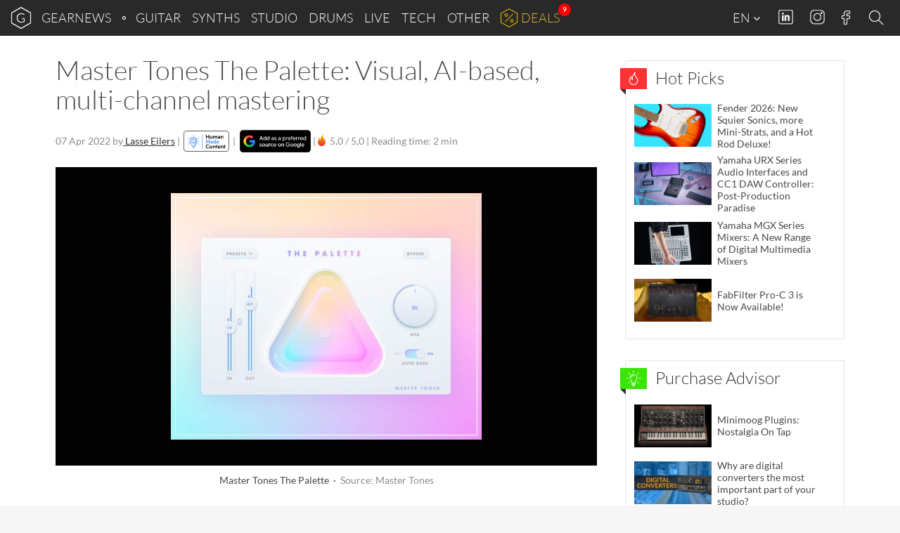

--- FILE ---
content_type: text/html; charset=UTF-8
request_url: https://www.gearnews.com/master-tones-the-palette-visual-ai-based-multi-channel-mastering/
body_size: 32738
content:
<!DOCTYPE html>
<html lang="en-GB" prefix="og: https://ogp.me/ns#" class="no-js">
<head>
    <script>
        document.querySelector( "html" ).classList.remove( "no-js" );
    </script>
    <meta charset="UTF-8">
    <meta name="viewport" content="width=device-width, initial-scale=1.0">
    <meta name="theme-color" content="#292929">
    <title>Master Tones The Palette: Visual, AI-based mastering - gearnews.com</title>
<link data-rocket-prefetch href="https://cdn.gearnews.com" rel="dns-prefetch">
<link data-rocket-prefetch href="https://pls.gearnews.com" rel="dns-prefetch"><link rel="preload" data-rocket-preload as="image" href="https://cdn.gearnews.com/wp-content/themes/gearnews/images/hotpicks.svg" fetchpriority="high">
    <!-- favicons start -->
            <!-- icons -->
        <link rel="icon" sizes="96x96" href="//cdn.gearnews.com/favicons/favicon-96x96.png">
        <!-- Apple touch icons -->
        <link rel="apple-touch-icon" sizes="180x180" href="//cdn.gearnews.com/favicons/apple-icon-180x180.png">
        <!-- windows 8 tiles -->
        <meta name="application-name" content="GEARNEWS" />
        <meta name="msapplication-config" content="/favicons/browserconfig.xml" />
        <!-- manifest -->
        <link rel="manifest" href="/favicons/manifest.json">
        <!-- favicons end -->
            <script defer data-domain="gearnews.com" src="https://pls.gearnews.com/js/plausible.js"></script>
    <script>
        window.plausible = window.plausible || function() {
            (window.plausible.q = window.plausible.q || []).push( arguments )
        }
    </script>

    <style>
    /* Fonts Start */
    /* lato-100 - latin */
    @font-face {
        font-family: 'Lato';
        font-style: normal;
        font-weight: 100;
        src: url('https://cdn.gearnews.com/wp-content/themes/gearnews/fonts/lato-v14-latin-100.eot'); /* IE9 Compat Modes */
        src: local('Lato Hairline'), local('Lato-Hairline'),
        url('https://cdn.gearnews.com/wp-content/themes/gearnews/fonts/lato-v14-latin-100.eot?#iefix') format('embedded-opentype'), /* IE6-IE8 */ url('https://cdn.gearnews.com/wp-content/themes/gearnews/fonts/lato-v14-latin-100.woff2') format('woff2'), /* Super Modern Browsers */ url('https://cdn.gearnews.com/wp-content/themes/gearnews/fonts/lato-v14-latin-100.woff') format('woff'), /* Modern Browsers */ url('https://cdn.gearnews.com/wp-content/themes/gearnews/fonts/lato-v14-latin-100.ttf') format('truetype'), /* Safari, Android, iOS */ url('https://www.gearnews.com/wp-content/themes/gearnews/fonts/lato-v14-latin-100.svg#Lato') format('svg'); /* Legacy iOS */
    }

    /* lato-300 - latin */
    @font-face {
        font-family: 'Lato';
        font-style: normal;
        font-weight: 300;
        src: url('https://cdn.gearnews.com/wp-content/themes/gearnews/fonts/lato-v14-latin-300.eot'); /* IE9 Compat Modes */
        src: local('Lato Light'), local('Lato-Light'),
        url('https://cdn.gearnews.com/wp-content/themes/gearnews/fonts/lato-v14-latin-300.eot?#iefix') format('embedded-opentype'), /* IE6-IE8 */ url('https://cdn.gearnews.com/wp-content/themes/gearnews/fonts/lato-v14-latin-300.woff2') format('woff2'), /* Super Modern Browsers */ url('https://cdn.gearnews.com/wp-content/themes/gearnews/fonts/lato-v14-latin-300.woff') format('woff'), /* Modern Browsers */ url('https://cdn.gearnews.com/wp-content/themes/gearnews/fonts/lato-v14-latin-300.ttf') format('truetype'), /* Safari, Android, iOS */ url('https://www.gearnews.com/wp-content/themes/gearnews/fonts/lato-v14-latin-300.svg#Lato') format('svg'); /* Legacy iOS */
    }

    /* lato-regular - latin */
    @font-face {
        font-family: 'Lato';
        font-style: normal;
        font-weight: 400;
        src: url('https://cdn.gearnews.com/wp-content/themes/gearnews/fonts/lato-v14-latin-regular.eot'); /* IE9 Compat Modes */
        src: local('Lato Regular'), local('Lato-Regular'),
        url('https://cdn.gearnews.com/wp-content/themes/gearnews/fonts/lato-v14-latin-regular.eot?#iefix') format('embedded-opentype'), /* IE6-IE8 */ url('https://cdn.gearnews.com/wp-content/themes/gearnews/fonts/lato-v14-latin-regular.woff2') format('woff2'), /* Super Modern Browsers */ url('https://cdn.gearnews.com/wp-content/themes/gearnews/fonts/lato-v14-latin-regular.woff') format('woff'), /* Modern Browsers */ url('https://cdn.gearnews.com/wp-content/themes/gearnews/fonts/lato-v14-latin-regular.ttf') format('truetype'), /* Safari, Android, iOS */ url('https://www.gearnews.com/wp-content/themes/gearnews/fonts/lato-v14-latin-regular.svg#Lato') format('svg'); /* Legacy iOS */
    }

    /* lato-italic - latin */
    @font-face {
        font-family: 'Lato';
        font-style: italic;
        font-weight: 400;
        src: url('https://cdn.gearnews.com/wp-content/themes/gearnews/fonts/lato-v14-latin-italic.eot'); /* IE9 Compat Modes */
        src: local('Lato Italic'), local('Lato-Italic'),
        url('https://cdn.gearnews.com/wp-content/themes/gearnews/fonts/lato-v14-latin-italic.eot?#iefix') format('embedded-opentype'), /* IE6-IE8 */ url('https://cdn.gearnews.com/wp-content/themes/gearnews/fonts/lato-v14-latin-italic.woff2') format('woff2'), /* Super Modern Browsers */ url('https://cdn.gearnews.com/wp-content/themes/gearnews/fonts/lato-v14-latin-italic.woff') format('woff'), /* Modern Browsers */ url('https://cdn.gearnews.com/wp-content/themes/gearnews/fonts/lato-v14-latin-italic.ttf') format('truetype'), /* Safari, Android, iOS */ url('https://www.gearnews.com/wp-content/themes/gearnews/fonts/lato-v14-latin-italic.svg#Lato') format('svg'); /* Legacy iOS */
    }

    /* lato-700 - latin */
    @font-face {
        font-family: 'Lato';
        font-style: normal;
        font-weight: 700;
        src: url('https://cdn.gearnews.com/wp-content/themes/gearnews/fonts/lato-v14-latin-700.eot'); /* IE9 Compat Modes */
        src: local('Lato Bold'), local('Lato-Bold'),
        url('https://cdn.gearnews.com/wp-content/themes/gearnews/fonts/lato-v14-latin-700.eot?#iefix') format('embedded-opentype'), /* IE6-IE8 */ url('https://cdn.gearnews.com/wp-content/themes/gearnews/fonts/lato-v14-latin-700.woff2') format('woff2'), /* Super Modern Browsers */ url('https://cdn.gearnews.com/wp-content/themes/gearnews/fonts/lato-v14-latin-700.woff') format('woff'), /* Modern Browsers */ url('https://cdn.gearnews.com/wp-content/themes/gearnews/fonts/lato-v14-latin-700.ttf') format('truetype'), /* Safari, Android, iOS */ url('https://www.gearnews.com/wp-content/themes/gearnews/fonts/lato-v14-latin-700.svg#Lato') format('svg'); /* Legacy iOS */
    }

    /* lato-700italic - latin */
    @font-face {
        font-family: 'Lato';
        font-style: italic;
        font-weight: 700;
        src: url('https://cdn.gearnews.com/wp-content/themes/gearnews/fonts/lato-v14-latin-700italic.eot'); /* IE9 Compat Modes */
        src: local('Lato Bold Italic'), local('Lato-BoldItalic'),
        url('https://cdn.gearnews.com/wp-content/themes/gearnews/fonts/lato-v14-latin-700italic.eot?#iefix') format('embedded-opentype'), /* IE6-IE8 */ url('https://cdn.gearnews.com/wp-content/themes/gearnews/fonts/lato-v14-latin-700italic.woff2') format('woff2'), /* Super Modern Browsers */ url('https://cdn.gearnews.com/wp-content/themes/gearnews/fonts/lato-v14-latin-700italic.woff') format('woff'), /* Modern Browsers */ url('https://cdn.gearnews.com/wp-content/themes/gearnews/fonts/lato-v14-latin-700italic.ttf') format('truetype'), /* Safari, Android, iOS */ url('https://www.gearnews.com/wp-content/themes/gearnews/fonts/lato-v14-latin-700italic.svg#Lato') format('svg'); /* Legacy iOS */
    }

    /* Fonts End */
</style>
    	<style>img:is([sizes="auto" i], [sizes^="auto," i]) { contain-intrinsic-size: 3000px 1500px }</style>
	
<!-- Search Engine Optimization by Rank Math PRO - https://rankmath.com/ -->
<meta name="description" content="Master Tones The Palette is a new AI-based mastering plug-in that lets you mix a custom color for your track."/>
<meta name="robots" content="follow, index, max-snippet:-1, max-video-preview:-1, max-image-preview:large"/>
<link rel="canonical" href="https://www.gearnews.com/master-tones-the-palette-visual-ai-based-multi-channel-mastering/" />
<meta property="og:locale" content="en_GB" />
<meta property="og:type" content="article" />
<meta property="og:title" content="Master Tones The Palette: Visual, AI-based mastering - gearnews.com" />
<meta property="og:description" content="Master Tones The Palette is a new AI-based mastering plug-in that lets you mix a custom color for your track." />
<meta property="og:url" content="https://www.gearnews.com/master-tones-the-palette-visual-ai-based-multi-channel-mastering/" />
<meta property="og:site_name" content="Gearnews.com" />
<meta property="article:publisher" content="https://www.facebook.com/gearnewsCOM/" />
<meta property="article:tag" content="AAX" />
<meta property="article:tag" content="AI" />
<meta property="article:tag" content="artificial intelligence" />
<meta property="article:tag" content="AU" />
<meta property="article:tag" content="color" />
<meta property="article:tag" content="dolby atmos" />
<meta property="article:tag" content="MacOS" />
<meta property="article:tag" content="mastering" />
<meta property="article:tag" content="Multi-channel" />
<meta property="article:tag" content="plug-in" />
<meta property="article:tag" content="surround" />
<meta property="article:tag" content="VST3" />
<meta property="article:tag" content="Windows" />
<meta property="article:section" content="News" />
<meta property="og:image" content="https://cdn.gearnews.com/wp-content/uploads/2022/04/master-tones-the-palette.jpg" />
<meta property="og:image:secure_url" content="https://cdn.gearnews.com/wp-content/uploads/2022/04/master-tones-the-palette.jpg" />
<meta property="og:image:width" content="1540" />
<meta property="og:image:height" content="850" />
<meta property="og:image:alt" content="Master Tones The Palette" />
<meta property="og:image:type" content="image/jpeg" />
<meta property="article:published_time" content="2022-04-07T15:36:50+02:00" />
<meta name="twitter:card" content="summary_large_image" />
<meta name="twitter:title" content="Master Tones The Palette: Visual, AI-based mastering - gearnews.com" />
<meta name="twitter:description" content="Master Tones The Palette is a new AI-based mastering plug-in that lets you mix a custom color for your track." />
<meta name="twitter:site" content="@GearnewsCOM" />
<meta name="twitter:creator" content="@GearnewsCOM" />
<meta name="twitter:image" content="https://cdn.gearnews.com/wp-content/uploads/2022/04/master-tones-the-palette.jpg" />
<meta name="twitter:label1" content="Written by" />
<meta name="twitter:data1" content="Lasse Eilers" />
<meta name="twitter:label2" content="Time to read" />
<meta name="twitter:data2" content="1 minute" />
<script type="application/ld+json" class="rank-math-schema-pro">{"@context":"https://schema.org","@graph":[{"@type":"Organization","@id":"https://www.gearnews.com/#organization","name":"Gearnews.com","url":"https://www.gearnews.com","sameAs":["https://www.facebook.com/gearnewsCOM/","https://twitter.com/GearnewsCOM"],"logo":{"@type":"ImageObject","@id":"https://www.gearnews.com/#logo","url":"https://cdn.gearnews.com/wp-content/uploads/2024/06/gearnewsde_logo.jpg","contentUrl":"https://cdn.gearnews.com/wp-content/uploads/2024/06/gearnewsde_logo.jpg","caption":"Gearnews.com","inLanguage":"en-GB","width":"200","height":"200"}},{"@type":"WebSite","@id":"https://www.gearnews.com/#website","url":"https://www.gearnews.com","name":"Gearnews.com","alternateName":"gearnews.com","publisher":{"@id":"https://www.gearnews.com/#organization"},"inLanguage":"en-GB"},{"@type":"ImageObject","@id":"https://cdn.gearnews.com/wp-content/uploads/2022/04/master-tones-the-palette.jpg","url":"https://cdn.gearnews.com/wp-content/uploads/2022/04/master-tones-the-palette.jpg","width":"1540","height":"850","caption":"Master Tones The Palette","inLanguage":"en-GB"},{"@type":"WebPage","@id":"https://www.gearnews.com/master-tones-the-palette-visual-ai-based-multi-channel-mastering/#webpage","url":"https://www.gearnews.com/master-tones-the-palette-visual-ai-based-multi-channel-mastering/","name":"Master Tones The Palette: Visual, AI-based mastering - gearnews.com","datePublished":"2022-04-07T15:36:50+02:00","dateModified":"2022-04-07T15:36:50+02:00","isPartOf":{"@id":"https://www.gearnews.com/#website"},"primaryImageOfPage":{"@id":"https://cdn.gearnews.com/wp-content/uploads/2022/04/master-tones-the-palette.jpg"},"inLanguage":"en-GB"},{"@type":"Person","@id":"https://www.gearnews.com/author/lasse/","name":"Lasse Eilers","url":"https://www.gearnews.com/author/lasse/","image":{"@type":"ImageObject","@id":"https://secure.gravatar.com/avatar/301815f97e51cfa35d793b5f8b572594631c2d127e5dbb3453a84661a2b99e99?s=96&amp;d=https%3A%2F%2Fwww.gearnews.com%2Fwp-content%2Fthemes%2Fgearnews%2Fimages%2Fwpdiscuz%2FProfileMale2x.png&amp;r=g","url":"https://secure.gravatar.com/avatar/301815f97e51cfa35d793b5f8b572594631c2d127e5dbb3453a84661a2b99e99?s=96&amp;d=https%3A%2F%2Fwww.gearnews.com%2Fwp-content%2Fthemes%2Fgearnews%2Fimages%2Fwpdiscuz%2FProfileMale2x.png&amp;r=g","caption":"Lasse Eilers","inLanguage":"en-GB"},"worksFor":{"@id":"https://www.gearnews.com/#organization"}},{"@type":"NewsArticle","headline":"Master Tones The Palette: Visual, AI-based mastering - gearnews.com","keywords":"Master Tones The Palette","datePublished":"2022-04-07T15:36:50+02:00","dateModified":"2022-04-07T15:36:50+02:00","articleSection":"Studio","author":{"@id":"https://www.gearnews.com/author/lasse/","name":"Lasse Eilers"},"publisher":{"@id":"https://www.gearnews.com/#organization"},"description":"Master Tones The Palette is a new AI-based mastering plug-in that lets you mix a custom color for your track.","copyrightYear":"2022","copyrightHolder":{"@id":"https://www.gearnews.com/#organization"},"name":"Master Tones The Palette: Visual, AI-based mastering - gearnews.com","@id":"https://www.gearnews.com/master-tones-the-palette-visual-ai-based-multi-channel-mastering/#richSnippet","isPartOf":{"@id":"https://www.gearnews.com/master-tones-the-palette-visual-ai-based-multi-channel-mastering/#webpage"},"image":{"@id":"https://cdn.gearnews.com/wp-content/uploads/2022/04/master-tones-the-palette.jpg"},"inLanguage":"en-GB","mainEntityOfPage":{"@id":"https://www.gearnews.com/master-tones-the-palette-visual-ai-based-multi-channel-mastering/#webpage"}}]}</script>
<!-- /Rank Math WordPress SEO plugin -->


<link rel="alternate" type="application/rss+xml" title="gearnews.com &raquo; Feed" href="https://www.gearnews.com/feed/" />
<link rel="alternate" type="application/rss+xml" title="gearnews.com &raquo; Comments Feed" href="https://www.gearnews.com/comments/feed/" />
<link rel="alternate" type="application/rss+xml" title="gearnews.com &raquo; Master Tones The Palette: Visual, AI-based, multi-channel mastering Comments Feed" href="https://www.gearnews.com/master-tones-the-palette-visual-ai-based-multi-channel-mastering/feed/" />
<script type="text/javascript">
/* <![CDATA[ */
window._wpemojiSettings = {"baseUrl":"https:\/\/s.w.org\/images\/core\/emoji\/16.0.1\/72x72\/","ext":".png","svgUrl":"https:\/\/s.w.org\/images\/core\/emoji\/16.0.1\/svg\/","svgExt":".svg","source":{"concatemoji":"https:\/\/cdn.gearnews.com\/wp-includes\/js\/wp-emoji-release.min.js"}};
/*! This file is auto-generated */
!function(s,n){var o,i,e;function c(e){try{var t={supportTests:e,timestamp:(new Date).valueOf()};sessionStorage.setItem(o,JSON.stringify(t))}catch(e){}}function p(e,t,n){e.clearRect(0,0,e.canvas.width,e.canvas.height),e.fillText(t,0,0);var t=new Uint32Array(e.getImageData(0,0,e.canvas.width,e.canvas.height).data),a=(e.clearRect(0,0,e.canvas.width,e.canvas.height),e.fillText(n,0,0),new Uint32Array(e.getImageData(0,0,e.canvas.width,e.canvas.height).data));return t.every(function(e,t){return e===a[t]})}function u(e,t){e.clearRect(0,0,e.canvas.width,e.canvas.height),e.fillText(t,0,0);for(var n=e.getImageData(16,16,1,1),a=0;a<n.data.length;a++)if(0!==n.data[a])return!1;return!0}function f(e,t,n,a){switch(t){case"flag":return n(e,"\ud83c\udff3\ufe0f\u200d\u26a7\ufe0f","\ud83c\udff3\ufe0f\u200b\u26a7\ufe0f")?!1:!n(e,"\ud83c\udde8\ud83c\uddf6","\ud83c\udde8\u200b\ud83c\uddf6")&&!n(e,"\ud83c\udff4\udb40\udc67\udb40\udc62\udb40\udc65\udb40\udc6e\udb40\udc67\udb40\udc7f","\ud83c\udff4\u200b\udb40\udc67\u200b\udb40\udc62\u200b\udb40\udc65\u200b\udb40\udc6e\u200b\udb40\udc67\u200b\udb40\udc7f");case"emoji":return!a(e,"\ud83e\udedf")}return!1}function g(e,t,n,a){var r="undefined"!=typeof WorkerGlobalScope&&self instanceof WorkerGlobalScope?new OffscreenCanvas(300,150):s.createElement("canvas"),o=r.getContext("2d",{willReadFrequently:!0}),i=(o.textBaseline="top",o.font="600 32px Arial",{});return e.forEach(function(e){i[e]=t(o,e,n,a)}),i}function t(e){var t=s.createElement("script");t.src=e,t.defer=!0,s.head.appendChild(t)}"undefined"!=typeof Promise&&(o="wpEmojiSettingsSupports",i=["flag","emoji"],n.supports={everything:!0,everythingExceptFlag:!0},e=new Promise(function(e){s.addEventListener("DOMContentLoaded",e,{once:!0})}),new Promise(function(t){var n=function(){try{var e=JSON.parse(sessionStorage.getItem(o));if("object"==typeof e&&"number"==typeof e.timestamp&&(new Date).valueOf()<e.timestamp+604800&&"object"==typeof e.supportTests)return e.supportTests}catch(e){}return null}();if(!n){if("undefined"!=typeof Worker&&"undefined"!=typeof OffscreenCanvas&&"undefined"!=typeof URL&&URL.createObjectURL&&"undefined"!=typeof Blob)try{var e="postMessage("+g.toString()+"("+[JSON.stringify(i),f.toString(),p.toString(),u.toString()].join(",")+"));",a=new Blob([e],{type:"text/javascript"}),r=new Worker(URL.createObjectURL(a),{name:"wpTestEmojiSupports"});return void(r.onmessage=function(e){c(n=e.data),r.terminate(),t(n)})}catch(e){}c(n=g(i,f,p,u))}t(n)}).then(function(e){for(var t in e)n.supports[t]=e[t],n.supports.everything=n.supports.everything&&n.supports[t],"flag"!==t&&(n.supports.everythingExceptFlag=n.supports.everythingExceptFlag&&n.supports[t]);n.supports.everythingExceptFlag=n.supports.everythingExceptFlag&&!n.supports.flag,n.DOMReady=!1,n.readyCallback=function(){n.DOMReady=!0}}).then(function(){return e}).then(function(){var e;n.supports.everything||(n.readyCallback(),(e=n.source||{}).concatemoji?t(e.concatemoji):e.wpemoji&&e.twemoji&&(t(e.twemoji),t(e.wpemoji)))}))}((window,document),window._wpemojiSettings);
/* ]]> */
</script>
<style id='wp-emoji-styles-inline-css' type='text/css'>

	img.wp-smiley, img.emoji {
		display: inline !important;
		border: none !important;
		box-shadow: none !important;
		height: 1em !important;
		width: 1em !important;
		margin: 0 0.07em !important;
		vertical-align: -0.1em !important;
		background: none !important;
		padding: 0 !important;
	}
</style>
<link rel='stylesheet' id='wp-block-library-css' href='https://cdn.gearnews.com/wp-includes/css/dist/block-library/style.min.css' type='text/css' media='all' />
<style id='classic-theme-styles-inline-css' type='text/css'>
/*! This file is auto-generated */
.wp-block-button__link{color:#fff;background-color:#32373c;border-radius:9999px;box-shadow:none;text-decoration:none;padding:calc(.667em + 2px) calc(1.333em + 2px);font-size:1.125em}.wp-block-file__button{background:#32373c;color:#fff;text-decoration:none}
</style>
<style id='fnet-affiliate-block-style-inline-css' type='text/css'>
[id^=fnet-affiliate-block-]{--max-width:98%!important}[id^=fnet-affiliate-block-] .fnet-affiliate-block,[id^=fnet-affiliate-block-] .product-widget__brand-logo,[id^=fnet-affiliate-block-] .product-widget__content,[id^=fnet-affiliate-block-] .product-widget__item{display:flex!important}[id^=fnet-affiliate-block-] .fnet-affiliate-block,[id^=fnet-affiliate-block-] .product-widget__outer{max-width:560px!important}[id^=fnet-affiliate-block-] .product-widget__logo{display:inline-block!important;margin:0 auto!important}[id^=fnet-affiliate-block-] .product-widget__link{margin:10px 0 0}[id^=fnet-affiliate-block-] .product-widget__brand-logo{margin:0!important}[id^=fnet-affiliate-block-] .product-widget__thumbnail{margin:0 auto!important;max-width:100%!important}[id^=fnet-affiliate-block-] .product-widget__visuals{width:35%!important}[id^=fnet-affiliate-block-] div.product-widget__visuals>a{margin:auto}.fnet-affiliate-setup-block{background:#fff;border:2px solid #f08080;border-radius:5px;margin-bottom:2rem;padding:2rem}

</style>
<link rel='stylesheet' id='mediaelement-css' href='https://cdn.gearnews.com/wp-includes/js/mediaelement/mediaelementplayer-legacy.min.css?ver=4.2.17' type='text/css' media='all' />
<link rel='stylesheet' id='wp-mediaelement-css' href='https://cdn.gearnews.com/wp-includes/js/mediaelement/wp-mediaelement.min.css' type='text/css' media='all' />
<style id='jetpack-sharing-buttons-style-inline-css' type='text/css'>
.jetpack-sharing-buttons__services-list{display:flex;flex-direction:row;flex-wrap:wrap;gap:0;list-style-type:none;margin:5px;padding:0}.jetpack-sharing-buttons__services-list.has-small-icon-size{font-size:12px}.jetpack-sharing-buttons__services-list.has-normal-icon-size{font-size:16px}.jetpack-sharing-buttons__services-list.has-large-icon-size{font-size:24px}.jetpack-sharing-buttons__services-list.has-huge-icon-size{font-size:36px}@media print{.jetpack-sharing-buttons__services-list{display:none!important}}.editor-styles-wrapper .wp-block-jetpack-sharing-buttons{gap:0;padding-inline-start:0}ul.jetpack-sharing-buttons__services-list.has-background{padding:1.25em 2.375em}
</style>
<style id='global-styles-inline-css' type='text/css'>
:root{--wp--preset--aspect-ratio--square: 1;--wp--preset--aspect-ratio--4-3: 4/3;--wp--preset--aspect-ratio--3-4: 3/4;--wp--preset--aspect-ratio--3-2: 3/2;--wp--preset--aspect-ratio--2-3: 2/3;--wp--preset--aspect-ratio--16-9: 16/9;--wp--preset--aspect-ratio--9-16: 9/16;--wp--preset--color--black: #000000;--wp--preset--color--cyan-bluish-gray: #abb8c3;--wp--preset--color--white: #ffffff;--wp--preset--color--pale-pink: #f78da7;--wp--preset--color--vivid-red: #cf2e2e;--wp--preset--color--luminous-vivid-orange: #ff6900;--wp--preset--color--luminous-vivid-amber: #fcb900;--wp--preset--color--light-green-cyan: #7bdcb5;--wp--preset--color--vivid-green-cyan: #00d084;--wp--preset--color--pale-cyan-blue: #8ed1fc;--wp--preset--color--vivid-cyan-blue: #0693e3;--wp--preset--color--vivid-purple: #9b51e0;--wp--preset--gradient--vivid-cyan-blue-to-vivid-purple: linear-gradient(135deg,rgba(6,147,227,1) 0%,rgb(155,81,224) 100%);--wp--preset--gradient--light-green-cyan-to-vivid-green-cyan: linear-gradient(135deg,rgb(122,220,180) 0%,rgb(0,208,130) 100%);--wp--preset--gradient--luminous-vivid-amber-to-luminous-vivid-orange: linear-gradient(135deg,rgba(252,185,0,1) 0%,rgba(255,105,0,1) 100%);--wp--preset--gradient--luminous-vivid-orange-to-vivid-red: linear-gradient(135deg,rgba(255,105,0,1) 0%,rgb(207,46,46) 100%);--wp--preset--gradient--very-light-gray-to-cyan-bluish-gray: linear-gradient(135deg,rgb(238,238,238) 0%,rgb(169,184,195) 100%);--wp--preset--gradient--cool-to-warm-spectrum: linear-gradient(135deg,rgb(74,234,220) 0%,rgb(151,120,209) 20%,rgb(207,42,186) 40%,rgb(238,44,130) 60%,rgb(251,105,98) 80%,rgb(254,248,76) 100%);--wp--preset--gradient--blush-light-purple: linear-gradient(135deg,rgb(255,206,236) 0%,rgb(152,150,240) 100%);--wp--preset--gradient--blush-bordeaux: linear-gradient(135deg,rgb(254,205,165) 0%,rgb(254,45,45) 50%,rgb(107,0,62) 100%);--wp--preset--gradient--luminous-dusk: linear-gradient(135deg,rgb(255,203,112) 0%,rgb(199,81,192) 50%,rgb(65,88,208) 100%);--wp--preset--gradient--pale-ocean: linear-gradient(135deg,rgb(255,245,203) 0%,rgb(182,227,212) 50%,rgb(51,167,181) 100%);--wp--preset--gradient--electric-grass: linear-gradient(135deg,rgb(202,248,128) 0%,rgb(113,206,126) 100%);--wp--preset--gradient--midnight: linear-gradient(135deg,rgb(2,3,129) 0%,rgb(40,116,252) 100%);--wp--preset--font-size--small: 13px;--wp--preset--font-size--medium: 20px;--wp--preset--font-size--large: 36px;--wp--preset--font-size--x-large: 42px;--wp--preset--spacing--20: 0.44rem;--wp--preset--spacing--30: 0.67rem;--wp--preset--spacing--40: 1rem;--wp--preset--spacing--50: 1.5rem;--wp--preset--spacing--60: 2.25rem;--wp--preset--spacing--70: 3.38rem;--wp--preset--spacing--80: 5.06rem;--wp--preset--shadow--natural: 6px 6px 9px rgba(0, 0, 0, 0.2);--wp--preset--shadow--deep: 12px 12px 50px rgba(0, 0, 0, 0.4);--wp--preset--shadow--sharp: 6px 6px 0px rgba(0, 0, 0, 0.2);--wp--preset--shadow--outlined: 6px 6px 0px -3px rgba(255, 255, 255, 1), 6px 6px rgba(0, 0, 0, 1);--wp--preset--shadow--crisp: 6px 6px 0px rgba(0, 0, 0, 1);}:where(.is-layout-flex){gap: 0.5em;}:where(.is-layout-grid){gap: 0.5em;}body .is-layout-flex{display: flex;}.is-layout-flex{flex-wrap: wrap;align-items: center;}.is-layout-flex > :is(*, div){margin: 0;}body .is-layout-grid{display: grid;}.is-layout-grid > :is(*, div){margin: 0;}:where(.wp-block-columns.is-layout-flex){gap: 2em;}:where(.wp-block-columns.is-layout-grid){gap: 2em;}:where(.wp-block-post-template.is-layout-flex){gap: 1.25em;}:where(.wp-block-post-template.is-layout-grid){gap: 1.25em;}.has-black-color{color: var(--wp--preset--color--black) !important;}.has-cyan-bluish-gray-color{color: var(--wp--preset--color--cyan-bluish-gray) !important;}.has-white-color{color: var(--wp--preset--color--white) !important;}.has-pale-pink-color{color: var(--wp--preset--color--pale-pink) !important;}.has-vivid-red-color{color: var(--wp--preset--color--vivid-red) !important;}.has-luminous-vivid-orange-color{color: var(--wp--preset--color--luminous-vivid-orange) !important;}.has-luminous-vivid-amber-color{color: var(--wp--preset--color--luminous-vivid-amber) !important;}.has-light-green-cyan-color{color: var(--wp--preset--color--light-green-cyan) !important;}.has-vivid-green-cyan-color{color: var(--wp--preset--color--vivid-green-cyan) !important;}.has-pale-cyan-blue-color{color: var(--wp--preset--color--pale-cyan-blue) !important;}.has-vivid-cyan-blue-color{color: var(--wp--preset--color--vivid-cyan-blue) !important;}.has-vivid-purple-color{color: var(--wp--preset--color--vivid-purple) !important;}.has-black-background-color{background-color: var(--wp--preset--color--black) !important;}.has-cyan-bluish-gray-background-color{background-color: var(--wp--preset--color--cyan-bluish-gray) !important;}.has-white-background-color{background-color: var(--wp--preset--color--white) !important;}.has-pale-pink-background-color{background-color: var(--wp--preset--color--pale-pink) !important;}.has-vivid-red-background-color{background-color: var(--wp--preset--color--vivid-red) !important;}.has-luminous-vivid-orange-background-color{background-color: var(--wp--preset--color--luminous-vivid-orange) !important;}.has-luminous-vivid-amber-background-color{background-color: var(--wp--preset--color--luminous-vivid-amber) !important;}.has-light-green-cyan-background-color{background-color: var(--wp--preset--color--light-green-cyan) !important;}.has-vivid-green-cyan-background-color{background-color: var(--wp--preset--color--vivid-green-cyan) !important;}.has-pale-cyan-blue-background-color{background-color: var(--wp--preset--color--pale-cyan-blue) !important;}.has-vivid-cyan-blue-background-color{background-color: var(--wp--preset--color--vivid-cyan-blue) !important;}.has-vivid-purple-background-color{background-color: var(--wp--preset--color--vivid-purple) !important;}.has-black-border-color{border-color: var(--wp--preset--color--black) !important;}.has-cyan-bluish-gray-border-color{border-color: var(--wp--preset--color--cyan-bluish-gray) !important;}.has-white-border-color{border-color: var(--wp--preset--color--white) !important;}.has-pale-pink-border-color{border-color: var(--wp--preset--color--pale-pink) !important;}.has-vivid-red-border-color{border-color: var(--wp--preset--color--vivid-red) !important;}.has-luminous-vivid-orange-border-color{border-color: var(--wp--preset--color--luminous-vivid-orange) !important;}.has-luminous-vivid-amber-border-color{border-color: var(--wp--preset--color--luminous-vivid-amber) !important;}.has-light-green-cyan-border-color{border-color: var(--wp--preset--color--light-green-cyan) !important;}.has-vivid-green-cyan-border-color{border-color: var(--wp--preset--color--vivid-green-cyan) !important;}.has-pale-cyan-blue-border-color{border-color: var(--wp--preset--color--pale-cyan-blue) !important;}.has-vivid-cyan-blue-border-color{border-color: var(--wp--preset--color--vivid-cyan-blue) !important;}.has-vivid-purple-border-color{border-color: var(--wp--preset--color--vivid-purple) !important;}.has-vivid-cyan-blue-to-vivid-purple-gradient-background{background: var(--wp--preset--gradient--vivid-cyan-blue-to-vivid-purple) !important;}.has-light-green-cyan-to-vivid-green-cyan-gradient-background{background: var(--wp--preset--gradient--light-green-cyan-to-vivid-green-cyan) !important;}.has-luminous-vivid-amber-to-luminous-vivid-orange-gradient-background{background: var(--wp--preset--gradient--luminous-vivid-amber-to-luminous-vivid-orange) !important;}.has-luminous-vivid-orange-to-vivid-red-gradient-background{background: var(--wp--preset--gradient--luminous-vivid-orange-to-vivid-red) !important;}.has-very-light-gray-to-cyan-bluish-gray-gradient-background{background: var(--wp--preset--gradient--very-light-gray-to-cyan-bluish-gray) !important;}.has-cool-to-warm-spectrum-gradient-background{background: var(--wp--preset--gradient--cool-to-warm-spectrum) !important;}.has-blush-light-purple-gradient-background{background: var(--wp--preset--gradient--blush-light-purple) !important;}.has-blush-bordeaux-gradient-background{background: var(--wp--preset--gradient--blush-bordeaux) !important;}.has-luminous-dusk-gradient-background{background: var(--wp--preset--gradient--luminous-dusk) !important;}.has-pale-ocean-gradient-background{background: var(--wp--preset--gradient--pale-ocean) !important;}.has-electric-grass-gradient-background{background: var(--wp--preset--gradient--electric-grass) !important;}.has-midnight-gradient-background{background: var(--wp--preset--gradient--midnight) !important;}.has-small-font-size{font-size: var(--wp--preset--font-size--small) !important;}.has-medium-font-size{font-size: var(--wp--preset--font-size--medium) !important;}.has-large-font-size{font-size: var(--wp--preset--font-size--large) !important;}.has-x-large-font-size{font-size: var(--wp--preset--font-size--x-large) !important;}
:where(.wp-block-post-template.is-layout-flex){gap: 1.25em;}:where(.wp-block-post-template.is-layout-grid){gap: 1.25em;}
:where(.wp-block-columns.is-layout-flex){gap: 2em;}:where(.wp-block-columns.is-layout-grid){gap: 2em;}
:root :where(.wp-block-pullquote){font-size: 1.5em;line-height: 1.6;}
</style>
<link rel='stylesheet' id='responsive-lightbox-nivo-css' href='https://cdn.gearnews.com/wp-content/plugins/responsive-lightbox/assets/nivo/nivo-lightbox.min.css?ver=1.3.1' type='text/css' media='all' />
<link rel='stylesheet' id='responsive-lightbox-nivo-default-css' href='https://cdn.gearnews.com/wp-content/plugins/responsive-lightbox/assets/nivo/themes/default/default.css?ver=1.3.1' type='text/css' media='all' />
<link rel='stylesheet' id='wp-affililab-css' href='https://cdn.gearnews.com/wp-content/plugins/wp-affililab/public/css/wp-affililab-public.css?ver=3.9.5' type='text/css' media='all' />
<link rel='stylesheet' id='dashicons-css' href='https://cdn.gearnews.com/wp-includes/css/dashicons.min.css' type='text/css' media='all' />
<link rel='stylesheet' id='gn_bootstrap-css' href='https://cdn.gearnews.com/wp-content/themes/gearnews/css/bootstrap.min.css?ver=1.2.73' type='text/css' media='all' />
<link rel='stylesheet' id='gn_hamburger-css' href='https://cdn.gearnews.com/wp-content/themes/gearnews/css/hamburger.min.css?ver=1.2.73' type='text/css' media='all' />
<link rel='stylesheet' id='gn_style_old-css' href='https://cdn.gearnews.com/wp-content/themes/gearnews/style.css?ver=1.2.73' type='text/css' media='all' />
<link rel='stylesheet' id='gn_style-css' href='https://cdn.gearnews.com/wp-content/themes/gearnews/assets/css//style.css?ver=1.2.73' type='text/css' media='all' />
<link rel='stylesheet' id='borlabs-cookie-custom-css' href='https://cdn.gearnews.com/wp-content/cache/borlabs-cookie/1/borlabs-cookie-1-en.css?ver=3.3.22-232' type='text/css' media='all' />
<link rel='stylesheet' id='tablepress-default-css' href='https://cdn.gearnews.com/wp-content/plugins/tablepress/css/build/default.css?ver=3.2.6' type='text/css' media='all' />
<script type="text/javascript" src="https://cdn.gearnews.com/wp-includes/js/jquery/jquery.min.js?ver=3.7.1" id="jquery-core-js"></script>
<script type="text/javascript" src="https://cdn.gearnews.com/wp-includes/js/jquery/jquery-migrate.min.js?ver=3.4.1" id="jquery-migrate-js"></script>
<script type="text/javascript" src="https://cdn.gearnews.com/wp-content/plugins/responsive-lightbox/assets/dompurify/purify.min.js?ver=3.1.7" id="dompurify-js"></script>
<script type="text/javascript" id="responsive-lightbox-sanitizer-js-before">
/* <![CDATA[ */
window.RLG = window.RLG || {}; window.RLG.sanitizeAllowedHosts = ["youtube.com","www.youtube.com","youtu.be","vimeo.com","player.vimeo.com"];
/* ]]> */
</script>
<script type="text/javascript" src="https://cdn.gearnews.com/wp-content/plugins/responsive-lightbox/js/sanitizer.js?ver=2.6.0" id="responsive-lightbox-sanitizer-js"></script>
<script type="text/javascript" src="https://cdn.gearnews.com/wp-content/plugins/responsive-lightbox/assets/nivo/nivo-lightbox.min.js?ver=1.3.1" id="responsive-lightbox-nivo-js"></script>
<script type="text/javascript" src="https://cdn.gearnews.com/wp-includes/js/underscore.min.js?ver=1.13.7" id="underscore-js"></script>
<script type="text/javascript" src="https://cdn.gearnews.com/wp-content/plugins/responsive-lightbox/assets/infinitescroll/infinite-scroll.pkgd.min.js?ver=4.0.1" id="responsive-lightbox-infinite-scroll-js"></script>
<script type="text/javascript" id="responsive-lightbox-js-before">
/* <![CDATA[ */
var rlArgs = {"script":"nivo","selector":"lightbox","customEvents":"","activeGalleries":true,"effect":"fade","clickOverlayToClose":true,"keyboardNav":true,"errorMessage":"The requested content cannot be loaded. Please try again later.","woocommerce_gallery":false,"ajaxurl":"https:\/\/www.gearnews.com\/wp-admin\/admin-ajax.php","nonce":"08202304a3","preview":false,"postId":123653,"scriptExtension":false};
/* ]]> */
</script>
<script type="text/javascript" src="https://cdn.gearnews.com/wp-content/plugins/responsive-lightbox/js/front.js?ver=2.6.0" id="responsive-lightbox-js"></script>
<script type="text/javascript" src="https://cdn.gearnews.com/wp-content/themes/gearnews/js/jquery.main.js?ver=1.2.73" id="jquery_main-js"></script>
<script type="text/javascript" src="https://cdn.gearnews.com/wp-content/themes/gearnews/js/bootstrap.min.js?ver=1.2.73" id="bootstrap_js-js"></script>
<script type="text/javascript" src="https://cdn.gearnews.com/wp-content/themes/gearnews/assets/js/modules/fnetbr-mi.js?ver=1.2.73" id="fnetbr-mi-js"></script>
<script type="text/javascript" src="https://cdn.gearnews.com/wp-content/themes/gearnews/assets/js/modules/fnetbr-di.js?ver=1.2.73" id="fnetbr-di-js"></script>
<script type="text/javascript" src="https://cdn.gearnews.com/wp-content/themes/gearnews/assets/js/modules/fnetbr-bb.js?ver=1.2.73" id="fnetbr-bb-js"></script>
<script type="text/javascript" src="https://cdn.gearnews.com/wp-content/themes/gearnews/assets/js/modules/fnetbr-rotation.js?ver=1.2.73" id="fnetbr-rotation-js"></script>
<script type="text/javascript" src="https://cdn.gearnews.com/wp-content/themes/gearnews/js/slidebars.min.js?ver=1.2.73" id="slidebars-js"></script>
<script type="text/javascript" src="https://cdn.gearnews.com/wp-content/themes/gearnews/js/moment-with-locales.min.js?ver=1.2.73" id="moment_with_locales-js"></script>
<script type="text/javascript" src="https://cdn.gearnews.com/wp-content/themes/gearnews/js/plausible.js?ver=1.2.73" id="plausible-js"></script>
<script type="text/javascript" src="https://cdn.gearnews.com/wp-content/themes/gearnews/js/purchaseAdvisor.js?ver=1.2.73" id="purchaseAdvisor-js"></script>
<script type="text/javascript" src="https://cdn.gearnews.com/wp-content/themes/gearnews/js/comment-reply.js?ver=1.2.73" id="comment_replay-js"></script>
<script type="text/javascript" src="https://cdn.gearnews.com/wp-content/themes/gearnews/js/comment-vote.js?ver=1.2.73" id="comment_vote-js"></script>
<script data-no-optimize="1" data-no-minify="1" data-cfasync="false" nowprocket type="text/javascript" src="https://cdn.gearnews.com/wp-content/plugins/borlabs-cookie/assets/javascript/borlabs-cookie-tcf-stub.min.js?ver=3.3.22" id="borlabs-cookie-stub-js"></script>
<script data-no-optimize="1" data-no-minify="1" data-cfasync="false" nowprocket type="text/javascript" src="https://cdn.gearnews.com/wp-content/cache/borlabs-cookie/1/borlabs-cookie-config-en.json.js?ver=3.3.22-197" id="borlabs-cookie-config-js"></script>
<script data-no-optimize="1" data-no-minify="1" data-cfasync="false" nowprocket type="text/javascript" src="https://cdn.gearnews.com/wp-content/plugins/borlabs-cookie/assets/javascript/borlabs-cookie-prioritize.min.js?ver=3.3.22" id="borlabs-cookie-prioritize-js"></script>
<link rel="https://api.w.org/" href="https://www.gearnews.com/wp-json/" /><link rel="alternate" title="JSON" type="application/json" href="https://www.gearnews.com/wp-json/wp/v2/posts/123653" /><link rel="EditURI" type="application/rsd+xml" title="RSD" href="https://www.gearnews.com/xmlrpc.php?rsd" />
<link rel='shortlink' href='https://www.gearnews.com/?p=123653' />
<link rel="alternate" title="oEmbed (JSON)" type="application/json+oembed" href="https://www.gearnews.com/wp-json/oembed/1.0/embed?url=https%3A%2F%2Fwww.gearnews.com%2Fmaster-tones-the-palette-visual-ai-based-multi-channel-mastering%2F" />
<link rel="alternate" title="oEmbed (XML)" type="text/xml+oembed" href="https://www.gearnews.com/wp-json/oembed/1.0/embed?url=https%3A%2F%2Fwww.gearnews.com%2Fmaster-tones-the-palette-visual-ai-based-multi-channel-mastering%2F&#038;format=xml" />
            <style type="text/css">
                .recentcomments a {
                    display: inline !important;
                    padding: 0 !important;
                    margin: 0 !important;
                }
            </style>
            <script nowprocket data-borlabs-cookie-script-blocker-ignore>
if ('1' === '1' && ('0' === '1' || '1' === '1')) {
    window['gtag_enable_tcf_support'] = true;
}
window.dataLayer = window.dataLayer || [];
if (typeof gtag !== 'function') {
    function gtag() {
        dataLayer.push(arguments);
    }
}
gtag('set', 'developer_id.dYjRjMm', true);
if ('0' === '1' || '1' === '1') {
    if (window.BorlabsCookieGoogleConsentModeDefaultSet !== true) {
        let getCookieValue = function (name) {
            return document.cookie.match('(^|;)\\s*' + name + '\\s*=\\s*([^;]+)')?.pop() || '';
        };
        let cookieValue = getCookieValue('borlabs-cookie-gcs');
        let consentsFromCookie = {};
        if (cookieValue !== '') {
            consentsFromCookie = JSON.parse(decodeURIComponent(cookieValue));
        }
        let defaultValues = {
            'ad_storage': 'denied',
            'ad_user_data': 'denied',
            'ad_personalization': 'denied',
            'analytics_storage': 'denied',
            'functionality_storage': 'denied',
            'personalization_storage': 'denied',
            'security_storage': 'denied',
            'wait_for_update': 500,
        };
        gtag('consent', 'default', { ...defaultValues, ...consentsFromCookie });
    }
    window.BorlabsCookieGoogleConsentModeDefaultSet = true;
    let borlabsCookieConsentChangeHandler = function () {
        window.dataLayer = window.dataLayer || [];
        if (typeof gtag !== 'function') { function gtag(){dataLayer.push(arguments);} }

        let getCookieValue = function (name) {
            return document.cookie.match('(^|;)\\s*' + name + '\\s*=\\s*([^;]+)')?.pop() || '';
        };
        let cookieValue = getCookieValue('borlabs-cookie-gcs');
        let consentsFromCookie = {};
        if (cookieValue !== '') {
            consentsFromCookie = JSON.parse(decodeURIComponent(cookieValue));
        }

        consentsFromCookie.analytics_storage = BorlabsCookie.Consents.hasConsent('google-analytics') ? 'granted' : 'denied';

        BorlabsCookie.CookieLibrary.setCookie(
            'borlabs-cookie-gcs',
            JSON.stringify(consentsFromCookie),
            BorlabsCookie.Settings.automaticCookieDomainAndPath.value ? '' : BorlabsCookie.Settings.cookieDomain.value,
            BorlabsCookie.Settings.cookiePath.value,
            BorlabsCookie.Cookie.getPluginCookie().expires,
            BorlabsCookie.Settings.cookieSecure.value,
            BorlabsCookie.Settings.cookieSameSite.value
        );
    }
    document.addEventListener('borlabs-cookie-consent-saved', borlabsCookieConsentChangeHandler);
    document.addEventListener('borlabs-cookie-handle-unblock', borlabsCookieConsentChangeHandler);
}
if ('0' === '1') {
    gtag("js", new Date());
    gtag("config", "G-TGTFJRWTVM", {"anonymize_ip": true});

    (function (w, d, s, i) {
        var f = d.getElementsByTagName(s)[0],
            j = d.createElement(s);
        j.async = true;
        j.src =
            "https://www.googletagmanager.com/gtag/js?id=" + i;
        f.parentNode.insertBefore(j, f);
    })(window, document, "script", "G-TGTFJRWTVM");
}
</script><script nowprocket data-no-optimize="1" data-no-minify="1" data-cfasync="false" data-borlabs-cookie-script-blocker-ignore>
    (function () {
        if ('1' === '1' && '1' === '1') {
            window['gtag_enable_tcf_support'] = true;
        }
        window.dataLayer = window.dataLayer || [];
        if (typeof window.gtag !== 'function') {
            window.gtag = function () {
                window.dataLayer.push(arguments);
            };
        }
        gtag('set', 'developer_id.dYjRjMm', true);
        if ('1' === '1') {
            let getCookieValue = function (name) {
                return document.cookie.match('(^|;)\\s*' + name + '\\s*=\\s*([^;]+)')?.pop() || '';
            };
            const gtmRegionsData = '{{ google-tag-manager-cm-regional-defaults }}';
            let gtmRegions = [];
            if (gtmRegionsData !== '\{\{ google-tag-manager-cm-regional-defaults \}\}') {
                gtmRegions = JSON.parse(gtmRegionsData);
            }
            let defaultRegion = null;
            for (let gtmRegionIndex in gtmRegions) {
                let gtmRegion = gtmRegions[gtmRegionIndex];
                if (gtmRegion['google-tag-manager-cm-region'] === '') {
                    defaultRegion = gtmRegion;
                } else {
                    gtag('consent', 'default', {
                        'ad_storage': gtmRegion['google-tag-manager-cm-default-ad-storage'],
                        'ad_user_data': gtmRegion['google-tag-manager-cm-default-ad-user-data'],
                        'ad_personalization': gtmRegion['google-tag-manager-cm-default-ad-personalization'],
                        'analytics_storage': gtmRegion['google-tag-manager-cm-default-analytics-storage'],
                        'functionality_storage': gtmRegion['google-tag-manager-cm-default-functionality-storage'],
                        'personalization_storage': gtmRegion['google-tag-manager-cm-default-personalization-storage'],
                        'security_storage': gtmRegion['google-tag-manager-cm-default-security-storage'],
                        'region': gtmRegion['google-tag-manager-cm-region'].toUpperCase().split(','),
						'wait_for_update': 500,
                    });
                }
            }
            let cookieValue = getCookieValue('borlabs-cookie-gcs');
            let consentsFromCookie = {};
            if (cookieValue !== '') {
                consentsFromCookie = JSON.parse(decodeURIComponent(cookieValue));
            }
            let defaultValues = {
                'ad_storage': defaultRegion === null ? 'denied' : defaultRegion['google-tag-manager-cm-default-ad-storage'],
                'ad_user_data': defaultRegion === null ? 'denied' : defaultRegion['google-tag-manager-cm-default-ad-user-data'],
                'ad_personalization': defaultRegion === null ? 'denied' : defaultRegion['google-tag-manager-cm-default-ad-personalization'],
                'analytics_storage': defaultRegion === null ? 'denied' : defaultRegion['google-tag-manager-cm-default-analytics-storage'],
                'functionality_storage': defaultRegion === null ? 'denied' : defaultRegion['google-tag-manager-cm-default-functionality-storage'],
                'personalization_storage': defaultRegion === null ? 'denied' : defaultRegion['google-tag-manager-cm-default-personalization-storage'],
                'security_storage': defaultRegion === null ? 'denied' : defaultRegion['google-tag-manager-cm-default-security-storage'],
                'wait_for_update': 500,
            };
            gtag('consent', 'default', {...defaultValues, ...consentsFromCookie});
            gtag('set', 'ads_data_redaction', true);
        }

        if ('0' === '1') {
            let url = new URL(window.location.href);

            if ((url.searchParams.has('gtm_debug') && url.searchParams.get('gtm_debug') !== '') || document.cookie.indexOf('__TAG_ASSISTANT=') !== -1 || document.documentElement.hasAttribute('data-tag-assistant-present')) {
                /* GTM block start */
                (function(w,d,s,l,i){w[l]=w[l]||[];w[l].push({'gtm.start':
                        new Date().getTime(),event:'gtm.js'});var f=d.getElementsByTagName(s)[0],
                    j=d.createElement(s),dl=l!='dataLayer'?'&l='+l:'';j.async=true;j.src=
                    'https://www.googletagmanager.com/gtm.js?id='+i+dl;f.parentNode.insertBefore(j,f);
                })(window,document,'script','dataLayer','GTM-KC6B3S');
                /* GTM block end */
            } else {
                /* GTM block start */
                (function(w,d,s,l,i){w[l]=w[l]||[];w[l].push({'gtm.start':
                        new Date().getTime(),event:'gtm.js'});var f=d.getElementsByTagName(s)[0],
                    j=d.createElement(s),dl=l!='dataLayer'?'&l='+l:'';j.async=true;j.src=
                    'https://www.gearnews.com/wp-content/uploads/borlabs-cookie/' + i + '.js?ver=not-set-yet';f.parentNode.insertBefore(j,f);
                })(window,document,'script','dataLayer','GTM-KC6B3S');
                /* GTM block end */
            }
        }


        let borlabsCookieConsentChangeHandler = function () {
            window.dataLayer = window.dataLayer || [];
            if (typeof window.gtag !== 'function') {
                window.gtag = function() {
                    window.dataLayer.push(arguments);
                };
            }

            let consents = BorlabsCookie.Cookie.getPluginCookie().consents;

            if ('1' === '1') {
                let gtmConsents = {};
                let customConsents = {};

				let services = BorlabsCookie.Services._services;

				for (let service in services) {
					if (service !== 'borlabs-cookie') {
						customConsents['borlabs_cookie_' + service.replaceAll('-', '_')] = BorlabsCookie.Consents.hasConsent(service) ? 'granted' : 'denied';
					}
				}

                if ('1' === '1') {
                    gtmConsents = {
                        'analytics_storage': BorlabsCookie.Consents.hasConsentForServiceGroup('statistics') === true ? 'granted' : 'denied',
                        'functionality_storage': BorlabsCookie.Consents.hasConsentForServiceGroup('statistics') === true ? 'granted' : 'denied',
                        'personalization_storage': BorlabsCookie.Consents.hasConsentForServiceGroup('marketing') === true ? 'granted' : 'denied',
                        'security_storage': BorlabsCookie.Consents.hasConsentForServiceGroup('statistics') === true ? 'granted' : 'denied',
                    };
                } else {
                    gtmConsents = {
                        'ad_storage': BorlabsCookie.Consents.hasConsentForServiceGroup('marketing') === true ? 'granted' : 'denied',
                        'ad_user_data': BorlabsCookie.Consents.hasConsentForServiceGroup('marketing') === true ? 'granted' : 'denied',
                        'ad_personalization': BorlabsCookie.Consents.hasConsentForServiceGroup('marketing') === true ? 'granted' : 'denied',
                        'analytics_storage': BorlabsCookie.Consents.hasConsentForServiceGroup('statistics') === true ? 'granted' : 'denied',
                        'functionality_storage': BorlabsCookie.Consents.hasConsentForServiceGroup('statistics') === true ? 'granted' : 'denied',
                        'personalization_storage': BorlabsCookie.Consents.hasConsentForServiceGroup('marketing') === true ? 'granted' : 'denied',
                        'security_storage': BorlabsCookie.Consents.hasConsentForServiceGroup('statistics') === true ? 'granted' : 'denied',
                    };
                }
                BorlabsCookie.CookieLibrary.setCookie(
                    'borlabs-cookie-gcs',
                    JSON.stringify(gtmConsents),
                    BorlabsCookie.Settings.automaticCookieDomainAndPath.value ? '' : BorlabsCookie.Settings.cookieDomain.value,
                    BorlabsCookie.Settings.cookiePath.value,
                    BorlabsCookie.Cookie.getPluginCookie().expires,
                    BorlabsCookie.Settings.cookieSecure.value,
                    BorlabsCookie.Settings.cookieSameSite.value
                );
                gtag('consent', 'update', {...gtmConsents, ...customConsents});
            }


            for (let serviceGroup in consents) {
                for (let service of consents[serviceGroup]) {
                    if (!window.BorlabsCookieGtmPackageSentEvents.includes(service) && service !== 'borlabs-cookie') {
                        window.dataLayer.push({
                            event: 'borlabs-cookie-opt-in-' + service,
                        });
                        window.BorlabsCookieGtmPackageSentEvents.push(service);
                    }
                }
            }
            let afterConsentsEvent = document.createEvent('Event');
            afterConsentsEvent.initEvent('borlabs-cookie-google-tag-manager-after-consents', true, true);
            document.dispatchEvent(afterConsentsEvent);
        };
        window.BorlabsCookieGtmPackageSentEvents = [];
        document.addEventListener('borlabs-cookie-consent-saved', borlabsCookieConsentChangeHandler);
        document.addEventListener('borlabs-cookie-handle-unblock', borlabsCookieConsentChangeHandler);
    })();
</script>
    
            <script>
        var pathInfo = {
            base: 'https://www.gearnews.com/wp-content/themes/gearnews/',
            css: 'css/',
            js: 'js/',
            swf: 'swf/',
            lang: 'en_GB',
            adzone: [ 'GNcom_Recording' ],
            siteurl: 'https://www.gearnews.com',
            sitetype: 'single',
            dealscounter: '9',
            dealsurl: 'https://www.gearnews.com/zone/deal/'
        };

        $ = jQuery;
    </script>
    
    <script>
        var googletag = googletag || {};
        googletag.cmd = googletag.cmd || [];

		function canShowInterstitial(device) {
			try {
				if (!device) {
					throw new Error('Device must be specified');
				}

				const keys = {
					mobile: 'mobile_interstitial_last_shown',
					desktop: 'desktop_interstitial_last_shown'
				};
				const key = keys[device];
				if (!key) {
					throw new Error('Invalid device: ' + device);
				}

				const lastShown = localStorage.getItem(key);
				if (!lastShown) {
					return true;
				}

				const now = Date.now();
				const lastShownTime = parseInt(lastShown, 10);
				if (isNaN(lastShownTime)) {
					return true;
				}

				const intervalMs = 1 * 60 * 1000;
				return (now - lastShownTime) >= intervalMs;
			} catch (e) {
				return true;
			}
		}

        function initFallbackBanner() {

            function loadFallbackBanner() {
                jQuery( '.js-fallback-banner:visible:not(.js-fallback-loaded)' ).each( function() {
                    var $container = jQuery( this );
                    dataToSend = {};
                    dataToSend[ 'action' ] = "fallback_banner";
                    dataToSend[ 'banner' ] = $container.data( 'name' );

                    jQuery.ajax( {
                        type: 'POST',
                        url: '/wp-admin/admin-ajax.php',
                        data: dataToSend,
                        success: function( data ) {
                            var response = JSON.parse( data );
                            if( response.status == true ) {
                                $container.addClass( 'js-fallback-loaded ' + response.id )
                                if( $container.hasClass( "bottombanner" ) ) {
                                    $container.addClass( 'is-active' );
                                    $container.find( ".ad-container" ).html( response.output );
                                } else {
                                    $container.html( response.output );
                                }
                            } else {
                                $container.hide();
                            }
                        }
                    } );
                } );
            }

            loadFallbackBanner();

            var resizeTimeoutDebouncer;
            jQuery( window ).on( 'resize', function() {
                // SetTimeout creates a Debounce - so functions will not be called while resizing is in process
                clearTimeout( resizeTimeoutDebouncer );
                resizeTimeoutDebouncer = setTimeout( function() {
                    loadFallbackBanner();
                }, 500 );
            } );
        }

        function initAdtags() {
            $.getScript( "https://pagead2.googlesyndication.com/tag/js/gpt.js" );

            googleTagRotation = {};

            function loadAdtags( targeting, creativeID, adData ) {

                $divAdtags = $( ".js-ad-load, .js-ad-loaded" );

                $divAdtags.each( function() {

                    if( $( this ).parents().closest( '.adtag' ).css( "display" ) != "none" && $( this ).hasClass( "js-ad-load" ) ) {

						// skip loading if desktop interstitial recently shown
						if( jQuery( this ).parents().closest( '.js-fnetbr-di' ).length > 0 ) {
							if( ! canShowInterstitial( 'desktop' ) ) {
								return;
							}
						}

						// skip loading if mobile interstitial recently shown
						if( jQuery( this ).parents().closest( '.js-fnetbr-mi' ).length > 0 ) {
							if( ! canShowInterstitial( 'mobile' ) ) {
								return;
							}
						}

                        googletag.pubads().setTargeting( targeting, pathInfo.adzone );

                        if( adData[ $( this ).attr( "id" ) ] ) {
                            var slotDataName = '/' + creativeID + '/' + adData[ $( this ).attr( "id" ) ][ 'name' ];
                            var slotDataSize = adData[ $( this ).attr( "id" ) ][ 'size' ];
                            var slotDataId = adData[ $( this ).attr( "id" ) ][ 'id' ];
                            googleTagRotation[ adData[ $( this ).attr( "id" ) ][ 'name' ] ] = googletag.defineSlot( slotDataName, slotDataSize, slotDataId ).addService( googletag.pubads() );
                        }

                        googletag.enableServices();

                        googletag.display( $( this ).attr( "id" ) );

                        $( this ).removeClass( "js-ad-load" ).addClass( "js-ad-loaded" );

                    } else if( $( this ).parents().closest( '.adtag' ).css( "display" ) == "none" && $( this ).hasClass( "js-ad-loaded" ) ) {

						// remove active state if fnetbr-bb
						if( jQuery( this ).parents().closest( '.fnetbr-bb' ).length > 0 ) {
							jQuery( '.fnetbr-bb' ).removeClass( 'is-active' );
						}

						// remove active state if fnetbr-mi
						if( jQuery( this ).parents().closest( '.fnetbr-mi' ).length > 0 ) {
							jQuery( '.fnetbr-mi' ).removeClass( 'is-active' );
						}

						// remove active state if fnetbr-de
						if( jQuery( this ).parents().closest( '.fnetbr-di' ).length > 0 ) {
							jQuery( '.fnetbr-di' ).removeClass( 'is-active' );
						}

                        googletag.destroySlots( [ googleTagRotation[ adData[ $( this ).attr( "id" ) ][ 'name' ] ] ] );
                        $( this ).removeClass( "js-ad-loaded" ).addClass( "js-ad-load" );

                    }

                } );

            }

            var adData = {};

            
            
            adData[ 'div-gpt-ad-1485273041115-5' ] = { 'id': 'div-gpt-ad-1485273041115-5', 'name': 'MN_WideSkyscraper1', 'size': [ 160, 600 ] };
            adData[ 'div-gpt-ad-1485273041115-0' ] = { 'id': 'div-gpt-ad-1485273041115-0', 'name': 'MN_MediumRectangle1', 'size': [ 300, 250 ] };
            adData[ 'div-gpt-ad-1485273041115-1' ] = { 'id': 'div-gpt-ad-1485273041115-1', 'name': 'MN_MediumRectangle2', 'size': [ 300, 250 ] };
            adData[ 'div-gpt-ad-1485273041115-2' ] = { 'id': 'div-gpt-ad-1485273041115-2', 'name': 'MN_MediumRectangle3', 'size': [ 300, 250 ] };
            adData[ 'div-gpt-ad-1671009033883-0' ] = { 'id': 'div-gpt-ad-1671009033883-0', 'name': 'MN_MediumRectangle4', 'size': [ 300, 250 ] };
            adData[ 'div-gpt-ad-1531919878168-0' ] = { 'id': 'div-gpt-ad-1531919878168-0', 'name': 'MN_MobileLeaderboard', 'size': [ 320, 50 ] };
            adData[ 'div-gpt-ad-1636113647496-0' ] = { 'id': 'div-gpt-ad-1636113647496-0', 'name': 'Gearnews_Interscroller', 'size': [ 300, 600 ] };
			adData[ 'div-gpt-ad-1685629776335-0' ] = { 'id': 'div-gpt-ad-1685629776335-0', 'name': 'MN_Mobile_Interstitial', 'size': [ 300, 600 ] };
			adData[ 'div-gpt-ad-1756991056541-0' ] = { 'id': 'div-gpt-ad-1756991056541-0', 'name': 'MN_Desktop_Interstitial', 'size': [ 970, 250 ] };
            
            
            
            
            
            googleTags = {};

            googleTags.reloadAdtags = function() {
                if( googletag && googletag.pubadsReady ) {
                    loadAdtags( 'Gearnews.com', '12513921', adData );
                }
            }

            var resizeTimeoutDebouncer;
            jQuery( window ).on( 'resize', function() {
                // SetTimeout creates a Debounce - so functions will not be called while resizing is in process
                clearTimeout( resizeTimeoutDebouncer );
                resizeTimeoutDebouncer = setTimeout( function() {
                    if( googletag && googletag.pubadsReady ) {
                        loadAdtags( 'Gearnews.com', '12513921', adData );
                    }
                }, 500 );
            } );

            googletag.cmd.push( function() {

                loadAdtags( 'Gearnews.com', '12513921', adData );

                // Add class to parent div of mobile Leaderboard to only show if ad-slot is rendered
                googletag.pubads().addEventListener( 'slotRenderEnded', function( event ) {

                    if( event.slot.getAdUnitPath() === '/12513921/MN_MobileLeaderboard' ) {
                        if( jQuery( '.js-bottombanner iframe' ).length !== 0 ) {
                            jQuery( ".js-bottombanner" ).addClass( "is-active" );
                        } else {
                            jQuery( ".js-bottombanner" ).removeClass( "is-active" );
                        }
                    }

					if( event.slot.getAdUnitPath() === '/12513921/MN_Mobile_Interstitial' ) {

						if( jQuery( '.js-fnetbr-mi iframe' ).length !== 0 ) {
							jQuery( ".js-fnetbr-mi" ).addClass( "is-show" );
						} else {
							jQuery( ".js-fnetbr-mi" ).removeClass( "is-show" );

							if( typeof mobileInterstitial === 'undefined' ) {
								return;
							}

							if( typeof mobileInterstitial.target === 'undefined' ) {
								return;
							}

							if( mobileInterstitial.target === '' ) {
								return;
							}

							window.location = mobileInterstitial.target;
						}
					}

					if( event.slot.getAdUnitPath() === '/12513921/MN_Desktop_Interstitial' ) {

						if( jQuery( '.js-fnetbr-di iframe' ).length !== 0 ) {
							jQuery( ".js-fnetbr-di" ).addClass( "is-show" );
						} else {
							jQuery( ".js-fnetbr-di" ).removeClass( "is-show" );

							if( typeof desktopInterstitial === 'undefined' ) {
								return;
							}

							if( typeof desktopInterstitial.target === 'undefined' ) {
								return;
							}

							if( desktopInterstitial.target === '' ) {
								return;
							}

							window.location = desktopInterstitial.target;
						}
					}

                    if( event.slot.getAdUnitPath() === '/12513921/Gearnews_Interscroller' && jQuery( '.js-interscroller iframe' ).length !== 0 ) {
                        jQuery( ".js-interscroller" ).addClass( "is-active" );
                    }

                    if( event.slot.getAdUnitPath() === '/12513921/MN_Interscroller' && jQuery( '.js-interscroller iframe' ).length !== 0 ) {
                        jQuery( ".js-interscroller" ).addClass( "is-active" );
                    }

                    if( event.slot.getAdUnitPath() === '/12513921/Passione-Strumenti_Interscroller_Mobil' && jQuery( '.js-interscroller iframe' ).length !== 0 ) {
                        jQuery( ".js-interscroller" ).addClass( "is-active" );
                    }

                } );

                setTimeout( function() {
                    jQuery( window ).trigger( "bannerrotation" );
                }, 5000 );

            } );
        }

        let borlabsCookieAdsense = false;

        let borlabsCookieReadyInterval = window.setInterval( function() {
            document.cookie.split( ';' ).forEach( ( $cookie ) => {
                if( $cookie.includes( 'borlabs-cookie' ) && $cookie.includes( 'consents' ) ) {

                    if( $cookie.includes( "google-adsense" ) ) {
                        return;
                    }

                    if( $cookie.includes( 'google-ad-sense' ) ) {
                        borlabsCookieAdsense = true;
                    }

                    borlabsCookieReady = true;
                    jQuery( window ).trigger( 'borlabsCookieReady' );
                    clearInterval( borlabsCookieReadyInterval );
                }
            } )
        }, 500 );

        jQuery( window ).on( 'borlabsReady borlabsCookieReady', function() {
            if( borlabsCookieAdsense === true ) {
                initAdtags();
            } else {
                initFallbackBanner();
            }
        } );
    </script>

    
    <!--[if IE 8]>
    <link type="text/css" rel="stylesheet" href="https://cdn.gearnews.com/wp-content/themes/gearnews/css/ie.css" media="screen" />
    <![endif]-->

    <!--[if IE]>
    <script src="https://cdn.gearnews.com/wp-content/themes/gearnews/js/ie.js"></script>
    <![endif]-->

    <script>
        window.dataLayer = window.dataLayer || [];

        function gtag() {
            dataLayer.push( arguments );
        }

    </script>

    <script>
                                        dataLayer = [ {
            'contentGroup': 'Studio'
        } ];
                        dataLayer.push( { articleDate: "2022-04-07" } );
                    </script>

<meta name="generator" content="WP Rocket 3.20.3" data-wpr-features="wpr_preconnect_external_domains wpr_oci wpr_desktop" /></head>

<body class="body-class-wp-singular body-class-post-template-default body-class-single body-class-single-post body-class-postid-123653 body-class-single-format-standard body-class-wp-theme-gearnews">

<noscript>
    <div class="no-js-info"><span>For a better experience on Gearnews, we recommend JavaScript to be enabled.</span></div>
</noscript>

<div  class="overflow-wrapper">
        <div  id="wrapper" class="">
        <div  id="fixed-navigation" off-canvas="fixed-navigation left push">
            <div id="mobile-menu-holder" class=" ">
                <div class="mobile-navholder">
                    <ul id="menu-hauptmenu" class="menu"><li><a href="https://www.gearnews.com">Home</a></li><li id="menu-item-93" class="menu-item menu-item-type-taxonomy menu-item-object-zones menu-item-93"><a href="https://www.gearnews.com/zone/guitar/">Guitar</a></li>
<li id="menu-item-95" class="menu-item menu-item-type-taxonomy menu-item-object-zones menu-item-95"><a href="https://www.gearnews.com/zone/synth/">Synths</a></li>
<li id="menu-item-94" class="menu-item menu-item-type-taxonomy menu-item-object-zones current-post-ancestor active current-post-parent menu-item-94"><a href="https://www.gearnews.com/zone/studio/">Studio</a></li>
<li id="menu-item-169337" class="menu-item menu-item-type-taxonomy menu-item-object-zones menu-item-169337"><a href="https://www.gearnews.com/zone/drums/">Drums</a></li>
<li id="menu-item-13950" class="menu-item menu-item-type-taxonomy menu-item-object-zones menu-item-13950"><a href="https://www.gearnews.com/zone/live/">Live</a></li>
<li id="menu-item-78109" class="menu-item menu-item-type-taxonomy menu-item-object-zones menu-item-78109"><a href="https://www.gearnews.com/zone/tech/">Tech</a></li>
<li id="menu-item-7901" class="menu-item menu-item-type-taxonomy menu-item-object-zones menu-item-7901"><a href="https://www.gearnews.com/zone/other/">Other</a></li>
<li id="menu-item-52841" class="menu-deals js-deals-counter menu-item menu-item-type-taxonomy menu-item-object-zones menu-item-52841"><a href="https://www.gearnews.com/zone/deal/">Deals</a></li>
</ul>                    <ul class="socials">
                                                    <li><a href="https://www.linkedin.com/showcase/gearnews-com" class="link-linkedin" rel="nofollow" target="_blank">LinkedIn</a></li>
                                                                            <li><a href="https://instagram.com/gearnewscom" class="link-instagram" rel="nofollow" target="_blank">Instagram</a></li>
                        						                        <li><a href="https://facebook.com/gearnewsCOM" class="link-facebook" rel="nofollow" target="_blank">Facebook</a></li>
                        <li><a href="https://twitter.com/gearnewsCOM" class="link-twitter" rel="nofollow" target="_blank">Twitter</a></li>
                        <li><a href="https://www.gearnews.com/feed/" class="link-rss" target="_blank">RSS</a></li>
						                    </ul>
                    <div class="dropdown">
                        <button class="btn btn-language dropdown-toggle" type="button" id="dropdownMenu1" data-toggle="dropdown" aria-haspopup="true" aria-expanded="true">
                            EN
                            <span class="lng-arrow"></span>
                        </button>
                        <ul class="dropdown-menu" aria-labelledby="dropdownMenu1">
                            <li><a href="https://www.gearnews.de" class="">DE</a></li>
                            <li><a href="https://www.gearnews.com" class="active">EN</a></li>
                            <li><a href="https://www.gearnews.es" class="">ES</a></li>
							<li><a href="https://www.gearnews.fr" class="">FR</a></li>
                        </ul>
                    </div>

                    <ul id="menu-footer-navigation" class="mobile-footer"><li id="menu-item-278" class="menu-item menu-item-type-post_type menu-item-object-page menu-item-278"><a href="https://www.gearnews.com/about-us/">About us</a></li>
<li id="menu-item-279" class="menu-item menu-item-type-post_type menu-item-object-page menu-item-privacy-policy menu-item-279"><a rel="privacy-policy" href="https://www.gearnews.com/privacy-policy/">Privacy Policy</a></li>
<li id="menu-item-280" class="menu-item menu-item-type-post_type menu-item-object-page menu-item-280"><a href="https://www.gearnews.com/imprint/">Imprint</a></li>
<li id="menu-item-28111" class="menu-item menu-item-type-post_type menu-item-object-page menu-item-28111"><a href="https://www.gearnews.com/contact/">Contact</a></li>
<li id="menu-item-119348" class="borlabs-cookie-open-dialog-preferences menu-item menu-item-type-custom menu-item-object-custom menu-item-119348"><a href="#">Cookie Settings</a></li>
</ul>
                </div>
            </div>

        </div>

        <div  canvas="site" class="site-wrapper">

            <div class="site-container">

                <header id="header">
                    <div class="desktoplogo">
                        <a class="mobile-toggle">
                            <div class="menu-logo ">
                                <button class="hamburger hamburger--squeeze" type="button">
                                <span class="hamburger-box">
                                    <span class="hamburger-inner"></span>
                                </span>
                                </button>
                            </div>
                        </a>
                        <div class="logo">

                                                            <a href="https://www.gearnews.com">gearnews</a>
                            
                            <span class="menubreaker"> </span>
                        </div>
                    </div>
                    <div class="navigation-holder">
                        <ul id="menu-hauptmenu-1" class="menu"><li class="menu-item menu-item-type-taxonomy menu-item-object-zones menu-item-93"><a href="https://www.gearnews.com/zone/guitar/">Guitar</a></li>
<li class="menu-item menu-item-type-taxonomy menu-item-object-zones menu-item-95"><a href="https://www.gearnews.com/zone/synth/">Synths</a></li>
<li class="menu-item menu-item-type-taxonomy menu-item-object-zones current-post-ancestor active current-post-parent menu-item-94"><a href="https://www.gearnews.com/zone/studio/">Studio</a></li>
<li class="menu-item menu-item-type-taxonomy menu-item-object-zones menu-item-169337"><a href="https://www.gearnews.com/zone/drums/">Drums</a></li>
<li class="menu-item menu-item-type-taxonomy menu-item-object-zones menu-item-13950"><a href="https://www.gearnews.com/zone/live/">Live</a></li>
<li class="menu-item menu-item-type-taxonomy menu-item-object-zones menu-item-78109"><a href="https://www.gearnews.com/zone/tech/">Tech</a></li>
<li class="menu-item menu-item-type-taxonomy menu-item-object-zones menu-item-7901"><a href="https://www.gearnews.com/zone/other/">Other</a></li>
<li class="menu-deals js-deals-counter menu-item menu-item-type-taxonomy menu-item-object-zones menu-item-52841"><a href="https://www.gearnews.com/zone/deal/">Deals</a></li>
</ul>                    </div>
                    <div class="right">
                        <div class="search-form-wrapper ">
                            

<div class="search-form">
    <a href="#" class="btn-search"></a>
    <div class="form">
        <form action="https://www.gearnews.com">
            <fieldset>
                <div class="row-holder">
                    <div class="text-holder">
                                                    <div class="search-placeholder">
                                Search                            </div>
                                                <input type="search" name="s" value="" placeholder="" class="form-control search-input" />
                    </div>
                    <button class="btn" type="submit"></button>
                </div>
            </fieldset>
        </form>
    </div>
</div>                        </div>
                        <ul class="socials">
                                                            <li class="link-linkedin">
                                    <a href="https://www.linkedin.com/showcase/gearnews-com" class="link-linkedin" rel="nofollow" target="_blank">LinkedIn</a>
                                </li>
                                                                                        <li class="link-instagram">
                                    <a href="https://instagram.com/gearnewscom" class="link-instagram" rel="nofollow" target="_blank">Instagram</a>
                                </li>
                            							                            <li class="link-facebook">
                                <a href="https://facebook.com/gearnewsCOM" class="link-facebook" rel="nofollow" target="_blank">Facebook</a>
                            </li>
                            <li class="link-twitter">
                                <a href="https://twitter.com/gearnewsCOM" class="link-twitter" rel="nofollow" target="_blank">Twitter</a>
                            </li>
							                            <li class="link-rss">
                                <a href="https://www.gearnews.com/feed/" class="link-rss" target="_blank">RSS</a>
                            </li>
                            <li class="search-logo ">
                                <a href="#">Search</a>
                            </li>
                        </ul>
                        <div class="dropdown" style="float: right;">
                            <button class="btn btn-language dropdown-toggle" type="button" id="dropdownMenu1" data-toggle="dropdown" aria-haspopup="true" aria-expanded="true">
                                EN                                <span class="lng-arrow"></span>
                            </button>
                            <ul class="dropdown-menu" aria-labelledby="dropdownMenu1">
                                <li><a href="https://www.gearnews.de" class="">DE</a></li>
                                <li><a href="https://www.gearnews.com" class="active">EN</a></li>
                                <li><a href="https://www.gearnews.es" class="">ES</a></li>
								<li><a href="https://www.gearnews.fr" class="">FR</a></li>
							</ul>
                        </div>
                    </div>
                </header>
    <main id="main" class="single-view">

        <div class="content-overlay"></div>
        <div class="col-xs-12 col-sm-7 col-md-8 maincontent">
            <div class="col-main">
                                                                        <article class="post single-post">
                        <header class="page-header">
                            <h1>Master Tones The Palette: Visual, AI-based, multi-channel mastering</h1>                                                                                </header>



                        <div class="meta-header">
														<span>
                                                        <time pubdate datetime="2022-04-07T15:36:50+00:00"><span class="autodate" data-autodate="1649342210">07 Apr 2022</span></time>								</span>
							&nbsp;<span>by</span> <a href="https://www.gearnews.com/author/lasse/">&nbsp;Lasse Eilers</a>
                            &nbsp;|
																							<span class="human-made"><a href="https://www.gearnews.com/human-made-content/"><svg id="human_made" viewBox="0 0 193 89" fill="none" xmlns="http://www.w3.org/2000/svg">
	<rect x="1.03342" y="1.7551" width="190.838" height="86.1183" rx="12.7455" fill="white"/>
	<rect x="1.03342" y="1.7551" width="190.838" height="86.1183" rx="12.7455" stroke="black" stroke-width="2.06684"/>
	<path d="M95.0615 17.8682H97.9498V24.6472H105.233V17.8682H108.121V33.8526H105.233V27.1361H97.9498V33.8526H95.0615V17.8682Z" fill="black"/>
	<path
		d="M111.42 22.3711H114.271V29.1751C114.271 30.5759 114.632 31.514 116.039 31.514C118.106 31.514 119.238 29.6879 119.238 27.6367V22.3711H122.089V33.8528H119.35V32.5521C119.35 32.1018 119.4 31.7391 119.4 31.7391H119.35C118.79 32.9273 117.334 34.128 115.379 34.128C112.939 34.128 111.408 32.8898 111.408 29.7629V22.3711H111.42Z"
		fill="black"/>
	<path
		d="M125.015 22.3709H127.754V23.6966C127.754 24.1219 127.704 24.4846 127.704 24.4846H127.754C128.314 23.3589 129.684 22.0957 131.476 22.0957C133.269 22.0957 134.34 22.9087 134.813 24.4596H134.863C135.485 23.2214 136.967 22.0957 138.759 22.0957C141.137 22.0957 142.507 23.4465 142.507 26.4608V33.8526H139.656V27.0111C139.656 25.7103 139.407 24.7097 138.087 24.7097C136.631 24.7097 135.672 25.8854 135.336 27.3238C135.224 27.774 135.199 28.2743 135.199 28.8122V33.8526H132.348V27.0111C132.348 25.7729 132.149 24.7097 130.804 24.7097C129.323 24.7097 128.364 25.8854 128.003 27.3488C127.891 27.774 127.866 28.2994 127.866 28.8122V33.8526H125.015V22.3709Z"
		fill="black"/>
	<path
		d="M151.271 26.6484H151.657V26.4858C151.657 24.9724 150.711 24.4596 149.466 24.4596C147.835 24.4596 146.328 25.5602 146.328 25.5602L145.258 23.509C145.258 23.509 147.026 22.0957 149.74 22.0957C152.74 22.0957 154.495 23.7592 154.495 26.6609V33.8401H151.868V32.8895C151.868 32.4393 151.918 32.0766 151.918 32.0766H151.868C151.868 32.0766 150.997 34.1028 148.395 34.1028C146.353 34.1028 144.523 32.8145 144.523 30.5257C144.523 26.8735 149.428 26.6234 151.296 26.6234L151.271 26.6484ZM149.105 31.889C150.611 31.889 151.682 30.263 151.682 28.8747V28.5995H151.184C149.727 28.5995 147.374 28.7996 147.374 30.4006C147.374 31.1635 147.934 31.889 149.105 31.889Z"
		fill="black"/>
	<path
		d="M157.309 22.3709H160.048V23.6966C160.048 24.1219 159.998 24.4846 159.998 24.4846H160.048C160.546 23.5215 161.791 22.0957 164.106 22.0957C166.634 22.0957 168.078 23.4215 168.078 26.4608V33.8526H165.252V27.0486C165.252 25.6478 164.891 24.7097 163.434 24.7097C161.978 24.7097 160.795 25.6728 160.359 27.0486C160.197 27.5239 160.16 28.0367 160.16 28.5745V33.8401H157.309V22.3709Z"
		fill="black"/>
	<path
		d="M96.4429 38.5371H99.5303L102.643 46.4418C103.004 47.3923 103.452 48.7806 103.452 48.7806H103.502C103.502 48.7806 103.925 47.3798 104.286 46.4418L107.398 38.5371H110.486L111.768 54.5215H108.905L108.233 45.5787C108.17 44.5156 108.208 43.1023 108.208 43.1023H108.158C108.158 43.1023 107.685 44.6532 107.311 45.5787L104.734 51.7699H102.207L99.6548 45.5787C99.2689 44.6532 98.7834 43.0773 98.7834 43.0773H98.7336C98.7336 43.0773 98.7834 44.5156 98.7087 45.5787L98.0364 54.5215H95.1481L96.4429 38.5371Z"
		fill="#438DFF"/>
	<path
		d="M120.62 47.3173H121.006V47.1547C121.006 45.6413 120.059 45.1285 118.815 45.1285C117.184 45.1285 115.677 46.2292 115.677 46.2292L114.607 44.178C114.607 44.178 116.374 42.7646 119.088 42.7646C122.089 42.7646 123.844 44.4281 123.844 47.3298V54.5091H121.217V53.5585C121.217 53.1082 121.267 52.7455 121.267 52.7455H121.217C121.217 52.7455 120.346 54.7717 117.744 54.7717C115.702 54.7717 113.872 53.4835 113.872 51.1946C113.872 47.5425 118.777 47.2923 120.645 47.2923L120.62 47.3173ZM118.453 52.5579C119.96 52.5579 121.031 50.932 121.031 49.5436V49.2685H120.533C119.076 49.2685 116.723 49.4686 116.723 51.0695C116.723 51.8325 117.283 52.5579 118.453 52.5579Z"
		fill="#438DFF"/>
	<path
		d="M131.14 42.7646C133.654 42.7646 134.439 44.228 134.439 44.228H134.489C134.489 44.228 134.464 43.9403 134.464 43.5776V38.5371H137.315V54.5215H134.626V53.5709C134.626 53.1457 134.675 52.833 134.675 52.833H134.626C134.626 52.833 133.667 54.7967 131.04 54.7967C127.953 54.7967 125.973 52.3452 125.973 48.7806C125.973 45.216 128.127 42.7646 131.152 42.7646H131.14ZM131.675 52.3827C133.156 52.3827 134.538 51.3071 134.538 48.7556C134.538 46.9796 133.592 45.216 131.687 45.216C130.119 45.216 128.824 46.5043 128.824 48.7681C128.824 51.032 129.994 52.3702 131.675 52.3702V52.3827Z"
		fill="#438DFF"/>
	<path
		d="M145.32 42.7635C148.619 42.7635 150.387 45.1774 150.387 48.2167C150.387 48.5544 150.324 49.3173 150.324 49.3173H142.431C142.606 51.3185 144.162 52.3566 145.855 52.3566C147.698 52.3566 149.154 51.0934 149.154 51.0934L150.25 53.1446C150.25 53.1446 148.507 54.7831 145.656 54.7831C141.871 54.7831 139.518 52.0314 139.518 48.767C139.518 45.2274 141.921 42.751 145.32 42.751V42.7635ZM147.511 47.3537C147.461 45.8028 146.502 44.9648 145.245 44.9648C143.788 44.9648 142.78 45.8653 142.506 47.3537H147.511Z"
		fill="#438DFF"/>
	<path
		d="M102.328 58.9297C106.213 58.9297 108.205 61.1185 108.205 61.1185L106.81 63.2822C106.81 63.2822 104.993 61.5938 102.465 61.5938C99.1041 61.5938 97.1246 64.1202 97.1246 67.0845C97.1246 70.0487 99.1663 72.8003 102.478 72.8003C105.229 72.8003 107.097 70.7742 107.097 70.7742L108.615 72.8629C108.615 72.8629 106.424 75.4519 102.366 75.4519C97.4981 75.4519 94.1367 71.8248 94.1367 67.122C94.1367 62.4192 97.635 58.9297 102.316 58.9297H102.328Z"
		fill="black"/>
	<path
		d="M115.961 63.4336C119.459 63.4336 122.26 65.9351 122.26 69.4496C122.26 72.9642 119.459 75.4657 115.986 75.4657C112.512 75.4657 109.686 72.9892 109.686 69.4496C109.686 65.91 112.487 63.4336 115.961 63.4336ZM115.986 73.0267C117.828 73.0267 119.372 71.5884 119.372 69.4496C119.372 67.3109 117.828 65.8725 115.986 65.8725C114.143 65.8725 112.575 67.3359 112.575 69.4496C112.575 71.5634 114.118 73.0267 115.986 73.0267Z"
		fill="black"/>
	<path
		d="M124.451 63.7088H127.19V65.0345C127.19 65.4598 127.14 65.8225 127.14 65.8225H127.19C127.688 64.8594 128.933 63.4336 131.249 63.4336C133.776 63.4336 135.22 64.7594 135.22 67.7987V75.1905H132.394V68.3865C132.394 66.9857 132.033 66.0476 130.576 66.0476C129.12 66.0476 127.937 67.0107 127.501 68.3865C127.339 68.8618 127.302 69.3746 127.302 69.9124V75.178H124.451V63.7088Z"
		fill="black"/>
	<path
		d="M138.345 66.1591H136.864V63.8828H138.407V60.5684H141.184V63.8828H143.786V66.1591H141.184V70.6118C141.184 72.5004 142.665 72.7755 143.449 72.7755C143.761 72.7755 143.96 72.7255 143.96 72.7255V75.227C143.96 75.227 143.624 75.2895 143.088 75.2895C141.495 75.2895 138.333 74.8142 138.333 70.962V66.1466L138.345 66.1591Z"
		fill="black"/>
	<path
		d="M150.819 63.4324C154.119 63.4324 155.886 65.8463 155.886 68.8856C155.886 69.2233 155.824 69.9863 155.824 69.9863H147.931C148.105 71.9875 149.662 73.0256 151.355 73.0256C153.197 73.0256 154.654 71.7623 154.654 71.7623L155.749 73.8135C155.749 73.8135 154.007 75.452 151.156 75.452C147.371 75.452 145.018 72.7004 145.018 69.436C145.018 65.8964 147.421 63.4199 150.819 63.4199V63.4324ZM153.011 68.0226C152.961 66.4717 152.002 65.6337 150.745 65.6337C149.288 65.6337 148.28 66.5343 148.006 68.0226H153.011Z"
		fill="black"/>
	<path
		d="M158.214 63.7088H160.953V65.0345C160.953 65.4598 160.903 65.8225 160.903 65.8225H160.953C161.451 64.8594 162.696 63.4336 165.012 63.4336C167.539 63.4336 168.983 64.7594 168.983 67.7987V75.1905H166.157V68.3865C166.157 66.9857 165.796 66.0476 164.339 66.0476C162.883 66.0476 161.7 67.0107 161.264 68.3865C161.103 68.8618 161.065 69.3746 161.065 69.9124V75.178H158.214V63.7088Z"
		fill="black"/>
	<path
		d="M172.108 66.1591H170.626V63.8828H172.17V60.5684H174.946V63.8828H177.548V66.1591H174.946V70.6118C174.946 72.5004 176.428 72.7755 177.212 72.7755C177.523 72.7755 177.722 72.7255 177.722 72.7255V75.227C177.722 75.227 177.386 75.2895 176.851 75.2895C175.257 75.2895 172.095 74.8142 172.095 70.962V66.1466L172.108 66.1591Z"
		fill="black"/>
	<line x1="79.1524" y1="17.6133" x2="79.1524" y2="75.4848" stroke="#438DFF" stroke-width="2.06684"/>
	<path
		d="M32.3329 61.9077C32.3329 59.4117 31.6672 57.0362 30.3666 54.9303C28.1443 51.3319 26.4937 49.9428 26.4937 44.5858C26.4937 35.9425 33.3909 28.9355 41.8979 28.9355C50.405 28.9355 57.3026 35.9429 57.3026 44.5858C57.3026 49.9432 55.6519 51.3319 53.4297 54.9303C52.1291 57.0366 51.4634 59.4117 51.4634 61.9077V66.1401H34.7969V61.9077H32.3329Z"
		fill="white"/>
	<path
		d="M36.8123 66.0986C36.8133 66.1124 36.8152 66.1257 36.8162 66.1387H34.7967V66.0986H36.8123ZM45.2313 29.3037C52.1356 30.8517 57.3024 37.1044 57.3026 44.584C57.3026 49.9413 55.6517 51.3304 53.4295 54.9287C52.1289 57.0351 51.4627 59.4103 51.4627 61.9062V66.1387H36.8602C36.8735 65.6914 36.8692 64.4357 36.8123 61.5918C36.7122 56.5841 35.2137 53.1251 33.4988 50.3721C32.0037 47.9718 30.8189 43.6871 31.9295 40.1436C33.6901 34.5264 40.2762 31.7525 42.9471 31.5439L45.2313 29.3037Z"
		fill="#E9EEFB"/>
	<path
		d="M52.1157 40.1456C50.3551 34.5285 43.7692 31.755 41.0984 31.5465L43.2688 29.8963L51.4191 33.9714C51.4191 33.9714 54.1654 36.5406 56.3801 44.3366L53.0137 53.7272L50.5464 59.5742V66.101H47.233C47.1913 66.6852 47.1329 66.6018 47.233 61.5939C47.3332 56.586 48.8314 53.127 50.5464 50.3739C52.0415 47.9737 53.2264 43.6892 52.1157 40.1456Z"
		fill="#A3C5FF"/>
	<path fill-rule="evenodd" clip-rule="evenodd"
		  d="M51.0629 44.585C51.0629 49.7271 46.9595 53.8964 41.8978 53.8964C36.8362 53.8964 32.7332 49.7271 32.7332 44.585H35.1972C35.1972 48.345 38.197 51.393 41.8982 51.393C45.5995 51.393 48.5992 48.3454 48.5992 44.585H51.0633H51.0629Z"
		  fill="#438DFF"/>
	<path fill-rule="evenodd" clip-rule="evenodd"
		  d="M49.3335 38.7656C50.3697 38.7656 51.2098 39.6191 51.2098 40.6715C51.2098 41.7238 50.3697 42.5777 49.3335 42.5777C48.2973 42.5777 47.4572 41.7242 47.4572 40.6715C47.4572 39.6187 48.2973 38.7656 49.3335 38.7656Z"
		  fill="#438DFF"/>
	<path fill-rule="evenodd" clip-rule="evenodd"
		  d="M44.0345 70.6684C44.0345 71.8676 43.0778 72.8392 41.8978 72.8392C40.7179 72.8392 39.7612 71.8672 39.7612 70.6684H36.6226V68.165H47.1735V70.6684H44.0349H44.0345Z"
		  fill="#438DFF"/>
	<path fill-rule="evenodd" clip-rule="evenodd"
		  d="M48.9993 61.9077C48.9993 58.9741 49.8176 56.0823 51.3507 53.6002C53.3291 50.3968 54.8385 49.1361 54.8385 44.5854C54.8385 37.3242 49.0449 31.4381 41.8979 31.4381C38.9038 31.4381 36.1475 32.4712 33.9552 34.2056C38.9474 33.5055 43.4068 37.455 43.4068 42.5774H40.9428C40.9428 37.7126 35.498 34.9328 31.655 37.7544C30.6838 38.4672 29.9273 39.488 29.5297 40.7089C29.1579 41.9343 28.9577 43.2361 28.9577 44.5854C28.9577 49.1361 30.467 50.3968 32.4454 53.6002C33.9782 56.0823 34.7968 58.9745 34.7968 61.9077H32.3328C32.3328 59.4117 31.6671 57.0362 30.3665 54.9303C28.1443 51.3319 26.4937 49.9428 26.4937 44.5858C26.4937 35.9425 33.3908 28.9355 41.8979 28.9355C50.4049 28.9355 57.3025 35.9429 57.3025 44.5858C57.3025 49.9432 55.6519 51.3319 53.4296 54.9303C52.129 57.0367 51.4633 59.4117 51.4633 61.9077V66.1401H34.7968V63.6367H48.9997V61.9073L48.9993 61.9077Z"
		  fill="#438DFF"/>
	<path d="M43.1299 19.2744H40.6658V25.7908H43.1299V19.2744Z" fill="#438DFF"/>
	<path d="M58.5347 52.8994L57.3027 55.0674L62.8574 58.3256L64.0894 56.1576L58.5347 52.8994Z" fill="#438DFF"/>
	<path d="M25.2607 52.9L19.706 56.1582L20.938 58.3262L26.4927 55.068L25.2607 52.9Z" fill="#438DFF"/>
	<path d="M20.9382 30.8457L19.7062 33.0137L25.2605 36.2717L26.4925 34.1037L20.9382 30.8457Z" fill="#438DFF"/>
	<path d="M62.8576 30.8443L57.3029 34.1025L58.5349 36.2705L64.0896 33.0123L62.8576 30.8443Z" fill="#438DFF"/>
	<path d="M51.6839 24.8611L50.0805 27.6826L52.2144 28.9343L53.8178 26.1128L51.6839 24.8611Z" fill="#438DFF"/>
	<path d="M32.1116 24.8606L29.9777 26.1123L31.5811 28.9338L33.715 27.6821L32.1116 24.8606Z" fill="#438DFF"/>
	<path d="M23.3982 43.334H20.1914V45.8374H23.3982V43.334Z" fill="#438DFF"/>
	<path d="M63.6043 43.334H60.3975V45.8374H63.6043V43.334Z" fill="#438DFF"/>
</svg>
</a></span>|
																						&nbsp;
								<span class="preferred-source">
									<a href="https://www.google.com/preferences/source?q=gearnews.com" rel="noopener" target="_blank">
										<img src="https://cdn.gearnews.com/wp-content/themes/gearnews/images/google_preferred_source_badge_light.png" alt="Add as preferred source on Google"/>
									</a>
								</span>
								&nbsp;|
							                                                            <span class="postrating-header"><img src="https://cdn.gearnews.com/wp-content/themes/gearnews/images/hon_flame.svg" /> 5,0  / 5,0 | </span>
                                                        							&nbsp;<span title="Reading time">Reading time: 2 min</span>
                            
                        </div>

                                                    <div class="slideshow">
                                <div class="main-img">
                                    <div class="slideset">
                                                                                    <div class="slide">
                                                <a data-rel="lightbox" data-lightbox-gallery="slideshow" href="https://cdn.gearnews.com/wp-content/uploads/2022/04/master-tones-the-palette.jpg">
                                                    <div class="copyholder" data-rel="lightbox[slider]">
                                                        <img src="https://cdn.gearnews.com/wp-content/uploads/2022/04/master-tones-the-palette-770x425.jpg" alt="Master Tones The Palette" height="425" />
                                                    </div>
                                                </a>
                                                <p>
                                                    Master Tones The Palette                                                                                                            &nbsp;·&nbsp;
                                                        <span class="image-source">
                                                        Source:
                                                        Master Tones                                                    </span>
                                                                                                    </p>
                                            </div>


                                                                            </div>
                                </div>

                                <div class="switcher-holder">
                                    <div class="mask">
                                        <div class="slideset-switcher">
                                            <ul class="switcher">
                                                                                                    <li>
                                                        <a href="#">
                                                            <img src="https://cdn.gearnews.com/wp-content/uploads/2022/04/master-tones-the-palette-95x53.jpg" alt="Master Tones The Palette" />
                                                        </a>
                                                    </li>
                                                                                            </ul>
                                        </div>
                                    </div>
                                    <a href="" class="btn-prev">Previous</a>
                                    <a href="" class="btn-next">Next</a>
                                </div>
                            </div>
                                                
<div class="interscroller-container js-interscroller mobile-only" data-name="interscroller">
    <div class="adtag interscroller-wrapper">
        <span class="fnetbr-label">ADVERTISEMENT</span>
        <div class="interscroller-bg-wrapper">
            
                            <!-- /12513921/Gearnews_Interscroller  -->
                <div id='div-gpt-ad-1636113647496-0' class="js-ad-load" style='height:600px; width:300px;'></div>
            
            
                    </div>
    </div>
</div>

<p><strong>Master Tones The Palette is a new AI-based mastering plug-in that lets you blend various musical “colors” derived from analog mastering gear. Designed for intuitive sound polishing, The Palette supports multi-channel audio up to 7.1.4 and Dolby Atmos.</strong><div class="post-ad-rectangle"><div class="adtag  fallback-banner js-fallback-banner " data-name="medium4">
    <div>
        <span class="fnetbr-label">ADVERTISEMENT</span>        
                    <!-- /12513921/MN_MediumRectangle4 -->
            <div id='div-gpt-ad-1671009033883-0' class="js-ad-load" style='height:250px; width:300px;'></div>
        
        
        
            </div>
</div>
</div>
<h2>Master Tones The Palette</h2>
<p>Master Tones says that <strong>The Palette</strong> uses the developer’s own Ariosa AI technology. The simple interface with a triangular panel lets you blend three different tones “sampled from real-world mastering machines”. In short, the idea is to mix a custom color for your track using any combination of dark, neutral or bright tones, represented by three different colors. If you’d like to know more about the AI techniques used to achieve this, also check out their <a href="https://www.master-tones.com/2022/04/06/behind-the-scene-create-new-mastering-gears-with-the-palette/" target="_blank" rel="nofollow noopener">Behind the Scenes</a> article.
<p>Apart from the palette, the rest of the interface is quite simple. Along with <strong>input and output level controls</strong>, the plug-in offers an <strong>auto gain switch.</strong> This ensures a consistent sound level while you’re experimenting with the colors. There’s also a <strong>mix knob</strong> to blend in the desired amount of the processed signal.<div class="post-ad-rectangle"><div class="adtag  fallback-banner js-fallback-banner " data-name="medium1">
    <div>
        <span class="fnetbr-label">ADVERTISEMENT</span>        
                    <!-- /12513921/MN_MediumRectangle1 -->
            <div id="div-gpt-ad-1485273041115-0" class="js-ad-load" style="height:250px; width:300px;"></div>
        
        
        
            </div>
</div>
</div>
<p>According to Master Tones, The Palette supports sampling rates of up to <strong>96 kHz</strong>. It uses an internal sampling rate of 192 kHz. In addition to <strong>mono, stereo, and quadrophonic signals</strong>, the plug-in can handle <strong>multi-channel audio</strong> in 5.0, 5.1, 7.0, 7.1, and 7.1.4 formats. There’s also a selection of presets that help to achieve quick results.
<p>Overall, I think that plug-ins that break down highly complex processes to a few simple adjustments (like blending three colors) tend to be hit or miss. Either you like what the AI does, or you don’t. Even so, The Palette looks like an interesting concept. If you’re looking for a tool that lets you make quick adjustments to stereo and multi-channel mixes, I think it’s worth checking out.
<h2>Price and compatibility of the plug-in</h2>
<p>The Palette is now available for an introductory price of <strong>USD 69</strong> (the regular price will be USD 99). A <strong>14-day free trial</strong> is available.
<p>The plug-in runs on <strong>macOS 10.9 or higher</strong> (including Apple Silicon) and <strong>Windows 10</strong> (64 bit). It’s available in <strong>VST3, AU and AAX</strong> formats.
<h2>More information about The Palette</h2>
<ul>
<li><a href="https://www.master-tones.com/product/the-palette/" target="_blank" rel="nofollow noopener">Master Tones website</a></li>
<li><a href="https://www.gearnews.com/manufacturer/master-tones/">More from Master Tones</a></li>
</ul>

                                                    <div class="postrating" data-postid="123653">
                                <div class="rating-banner"><img width="360" height="199" src="https://cdn.gearnews.com/wp-content/uploads/2022/04/master-tones-the-palette-360x199.jpg" class="attachment-post-thumbnail size-post-thumbnail wp-post-image" alt="Master Tones The Palette" decoding="async" fetchpriority="high" srcset="https://cdn.gearnews.com/wp-content/uploads/2022/04/master-tones-the-palette-360x199.jpg 360w, https://cdn.gearnews.com/wp-content/uploads/2022/04/master-tones-the-palette-300x166.jpg 300w, https://cdn.gearnews.com/wp-content/uploads/2022/04/master-tones-the-palette-1024x565.jpg 1024w, https://cdn.gearnews.com/wp-content/uploads/2022/04/master-tones-the-palette-768x424.jpg 768w, https://cdn.gearnews.com/wp-content/uploads/2022/04/master-tones-the-palette-1536x848.jpg 1536w, https://cdn.gearnews.com/wp-content/uploads/2022/04/master-tones-the-palette-510x281.jpg 510w, https://cdn.gearnews.com/wp-content/uploads/2022/04/master-tones-the-palette-770x425.jpg 770w, https://cdn.gearnews.com/wp-content/uploads/2022/04/master-tones-the-palette-95x53.jpg 95w, https://cdn.gearnews.com/wp-content/uploads/2022/04/master-tones-the-palette-128x71.jpg 128w, https://cdn.gearnews.com/wp-content/uploads/2022/04/master-tones-the-palette.jpg 1540w" sizes="(max-width: 360px) 100vw, 360px" /><img preserveAspectRatio="none" src="https://cdn.gearnews.com/wp-content/themes/gearnews/images/hon_image.svg" /></div>
                                <div class="rating-data">
                                    <div class="rating-data-wrapper">
                                        <p class="label">How do you like this post?</p>
                                        <div class="rating">
                                            <span data-rating="5"></span>
                                            <span data-rating="4"></span>
                                            <span data-rating="3"></span>
                                            <span data-rating="2"></span>
                                            <span data-rating="1"></span>
                                        </div>
                                        <div class="rating-info"><strong>Rating: </strong> Yours: <span class="js-rating-user"></span> | <strong>ø:</strong> <span class="js-rating-mean"></span></div>
                                    </div>
                                </div>
                            </div>
                        
                        
                                                                        
                            <footer class="tags" style="text-align: center;">
                                <div class="headline">
                                    <div class="tag-headline">Tags from this post</div>
                                    <div class="social-holder">
                                        <div class="social-holder">
                                            <div class="share-holder">
                                                <a title="Share on Facebook" data-site="" class="facebook_share" href="https://www.facebook.com/sharer/sharer.php?u=https%3A%2F%2Fwww.gearnews.com%2Fmaster-tones-the-palette-visual-ai-based-multi-channel-mastering%2F&t=Master%20Tones%20The%20Palette%3A%20Visual%2C%20AI-based%2C%20multi-channel%20mastering" target="_blank" rel="nofollow"></a>
                                                <a title="Share on Twitter" data-site="" class="twitter_share" href="https://twitter.com/intent/tweet?source=webclient&text=Master%20Tones%20The%20Palette%3A%20Visual%2C%20AI-based%2C%20multi-channel%20mastering https%3A%2F%2Fwww.gearnews.com%2Fmaster-tones-the-palette-visual-ai-based-multi-channel-mastering%2F" target="_blank" rel="nofollow"></a>
                                            </div>
                                        </div>
                                    </div>
                                </div>
                                <div class="tag-cloud">
                                                                                                                <a class="zonelink" href="https://www.gearnews.com/category/news/" title="View all Posts in News">
                                    <span class="zone">
                                        News                                    </span>
                                        </a>
                                                                                                                                                                                            <a class="zonelink" href="https://www.gearnews.com/zone/studio/" title="View all Posts in Studio">
                                    <span class="zone">
                                        Studio                                    </span>
                                        </a>
                                    
                                                                                                                                                                                                                                                                                    <a class="zonelink " href="https://www.gearnews.com/tag/aax/" title="View all Posts in AAX">
                                                <span class="zone">

                                                
                                                AAX
                                                </span>
                                                </a>
                                                                                                                                                                                <a class="zonelink " href="https://www.gearnews.com/tag/ai/" title="View all Posts in AI">
                                                <span class="zone">

                                                
                                                AI
                                                </span>
                                                </a>
                                                                                                                                                                                <a class="zonelink " href="https://www.gearnews.com/tag/artificial-intelligence/" title="View all Posts in artificial intelligence">
                                                <span class="zone">

                                                
                                                artificial intelligence
                                                </span>
                                                </a>
                                                                                                                                                                                <a class="zonelink " href="https://www.gearnews.com/tag/au/" title="View all Posts in AU">
                                                <span class="zone">

                                                
                                                AU
                                                </span>
                                                </a>
                                                                                                                                                                                <a class="zonelink " href="https://www.gearnews.com/tag/color/" title="View all Posts in color">
                                                <span class="zone">

                                                
                                                color
                                                </span>
                                                </a>
                                                                                                                                                                                <a class="zonelink " href="https://www.gearnews.com/tag/dolby-atmos/" title="View all Posts in dolby atmos">
                                                <span class="zone">

                                                
                                                dolby atmos
                                                </span>
                                                </a>
                                                                                                                                                                                <a class="zonelink " href="https://www.gearnews.com/tag/macos/" title="View all Posts in MacOS">
                                                <span class="zone">

                                                
                                                MacOS
                                                </span>
                                                </a>
                                                                                                                                                                                <a class="zonelink " href="https://www.gearnews.com/tag/mastering/" title="View all Posts in mastering">
                                                <span class="zone">

                                                
                                                mastering
                                                </span>
                                                </a>
                                                                                                                                                                                <a class="zonelink " href="https://www.gearnews.com/tag/multi-channel/" title="View all Posts in Multi-channel">
                                                <span class="zone">

                                                
                                                Multi-channel
                                                </span>
                                                </a>
                                                                                                                                                                                <a class="zonelink " href="https://www.gearnews.com/tag/plug-in/" title="View all Posts in plug-in">
                                                <span class="zone">

                                                
                                                plug-in
                                                </span>
                                                </a>
                                                                                                                                                                                <a class="zonelink " href="https://www.gearnews.com/tag/surround/" title="View all Posts in surround">
                                                <span class="zone">

                                                
                                                surround
                                                </span>
                                                </a>
                                                                                                                                                                                <a class="zonelink " href="https://www.gearnews.com/tag/vst3/" title="View all Posts in VST3">
                                                <span class="zone">

                                                
                                                VST3
                                                </span>
                                                </a>
                                                                                                                                                                                <a class="zonelink " href="https://www.gearnews.com/tag/windows/" title="View all Posts in Windows">
                                                <span class="zone">

                                                
                                                Windows
                                                </span>
                                                </a>
                                                                                                                                                        </div>
                            </footer>
                        
                        <div class="post-ad-rectangle">
                            <div class="adtag  fallback-banner js-fallback-banner " data-name="medium2">
    <div>
        <span class="fnetbr-label">ADVERTISEMENT</span>        
                    <!-- /12513921/MN_MediumRectangle2 -->
            <div id="div-gpt-ad-1485273041115-1" class="js-ad-load" style="height:250px; width:300px;"></div>
        
        
        
            </div>
</div>
                        </div>

                        <div class='yarpp yarpp-related yarpp-related-website yarpp-template-yarpp-template-custom'>

    <header>
        <p class="h2">
            This might also interest you        </p>
    </header>

            
        <div class="yarpp-wrapper">
            <div class="pic">
                <a href="https://www.gearnews.com/exonic-uk-ai-master-mastering-plug-in/">
                    <img width="360" height="199" src="https://cdn.gearnews.com/wp-content/uploads/2020/08/exonic-uk-ai-master-360x199.jpg" class="attachment-thumbnail_360 size-thumbnail_360 wp-post-image" alt="Exonic UK AI Master" decoding="async" loading="lazy" srcset="https://cdn.gearnews.com/wp-content/uploads/2020/08/exonic-uk-ai-master-360x199.jpg 360w, https://cdn.gearnews.com/wp-content/uploads/2020/08/exonic-uk-ai-master-300x166.jpg 300w, https://cdn.gearnews.com/wp-content/uploads/2020/08/exonic-uk-ai-master-1024x565.jpg 1024w, https://cdn.gearnews.com/wp-content/uploads/2020/08/exonic-uk-ai-master-768x424.jpg 768w, https://cdn.gearnews.com/wp-content/uploads/2020/08/exonic-uk-ai-master-1536x848.jpg 1536w, https://cdn.gearnews.com/wp-content/uploads/2020/08/exonic-uk-ai-master-510x281.jpg 510w, https://cdn.gearnews.com/wp-content/uploads/2020/08/exonic-uk-ai-master-770x425.jpg 770w, https://cdn.gearnews.com/wp-content/uploads/2020/08/exonic-uk-ai-master-95x53.jpg 95w, https://cdn.gearnews.com/wp-content/uploads/2020/08/exonic-uk-ai-master-128x71.jpg 128w, https://cdn.gearnews.com/wp-content/uploads/2020/08/exonic-uk-ai-master.jpg 1540w" sizes="auto, (max-width: 360px) 100vw, 360px" />                </a>
            </div>
            <div class="description">
                <p class="h3">
                    <a href="https://www.gearnews.com/exonic-uk-ai-master-mastering-plug-in/">
                        Exonic UK AI Master: AI-based mastering at the push of a button                    </a>
                </p>
            </div>
        </div>

            
        <div class="yarpp-wrapper">
            <div class="pic">
                <a href="https://www.gearnews.com/tc-electronic-master-x-hd-brickwall-hd-plug-ins/">
                    <img width="360" height="199" src="https://cdn.gearnews.com/wp-content/uploads/2020/06/tc-electronic-master-x-hd-brickwall-hd-360x199.jpg" class="attachment-thumbnail_360 size-thumbnail_360 wp-post-image" alt="TC Electronic Master X HD and Brickwall HD plug-ins" decoding="async" loading="lazy" srcset="https://cdn.gearnews.com/wp-content/uploads/2020/06/tc-electronic-master-x-hd-brickwall-hd-360x199.jpg 360w, https://cdn.gearnews.com/wp-content/uploads/2020/06/tc-electronic-master-x-hd-brickwall-hd-300x166.jpg 300w, https://cdn.gearnews.com/wp-content/uploads/2020/06/tc-electronic-master-x-hd-brickwall-hd-1024x565.jpg 1024w, https://cdn.gearnews.com/wp-content/uploads/2020/06/tc-electronic-master-x-hd-brickwall-hd-768x424.jpg 768w, https://cdn.gearnews.com/wp-content/uploads/2020/06/tc-electronic-master-x-hd-brickwall-hd-1536x848.jpg 1536w, https://cdn.gearnews.com/wp-content/uploads/2020/06/tc-electronic-master-x-hd-brickwall-hd-510x281.jpg 510w, https://cdn.gearnews.com/wp-content/uploads/2020/06/tc-electronic-master-x-hd-brickwall-hd-770x425.jpg 770w, https://cdn.gearnews.com/wp-content/uploads/2020/06/tc-electronic-master-x-hd-brickwall-hd-95x53.jpg 95w, https://cdn.gearnews.com/wp-content/uploads/2020/06/tc-electronic-master-x-hd-brickwall-hd-128x71.jpg 128w, https://cdn.gearnews.com/wp-content/uploads/2020/06/tc-electronic-master-x-hd-brickwall-hd.jpg 1540w" sizes="auto, (max-width: 360px) 100vw, 360px" />                </a>
            </div>
            <div class="description">
                <p class="h3">
                    <a href="https://www.gearnews.com/tc-electronic-master-x-hd-brickwall-hd-plug-ins/">
                        TC Electronic intros Master X HD and Brickwall HD mastering plug-ins                    </a>
                </p>
            </div>
        </div>

            
        <div class="yarpp-wrapper">
            <div class="pic">
                <a href="https://www.gearnews.com/hornet-butterfly-mastering-and-channel-strip-plug-in/">
                    <img width="360" height="199" src="https://cdn.gearnews.com/wp-content/uploads/2022/03/hornet-plugins-butterfly-360x199.jpg" class="attachment-thumbnail_360 size-thumbnail_360 wp-post-image" alt="HoRNet Butterfly" decoding="async" loading="lazy" srcset="https://cdn.gearnews.com/wp-content/uploads/2022/03/hornet-plugins-butterfly-360x199.jpg 360w, https://cdn.gearnews.com/wp-content/uploads/2022/03/hornet-plugins-butterfly-300x166.jpg 300w, https://cdn.gearnews.com/wp-content/uploads/2022/03/hornet-plugins-butterfly-1024x565.jpg 1024w, https://cdn.gearnews.com/wp-content/uploads/2022/03/hornet-plugins-butterfly-768x424.jpg 768w, https://cdn.gearnews.com/wp-content/uploads/2022/03/hornet-plugins-butterfly-1536x848.jpg 1536w, https://cdn.gearnews.com/wp-content/uploads/2022/03/hornet-plugins-butterfly-510x281.jpg 510w, https://cdn.gearnews.com/wp-content/uploads/2022/03/hornet-plugins-butterfly-770x425.jpg 770w, https://cdn.gearnews.com/wp-content/uploads/2022/03/hornet-plugins-butterfly-95x53.jpg 95w, https://cdn.gearnews.com/wp-content/uploads/2022/03/hornet-plugins-butterfly-128x71.jpg 128w, https://cdn.gearnews.com/wp-content/uploads/2022/03/hornet-plugins-butterfly.jpg 1540w" sizes="auto, (max-width: 360px) 100vw, 360px" />                </a>
            </div>
            <div class="description">
                <p class="h3">
                    <a href="https://www.gearnews.com/hornet-butterfly-mastering-and-channel-strip-plug-in/">
                        HoRNet Butterfly mastering and channel strip plug-in                    </a>
                </p>
            </div>
        </div>

            
        <div class="yarpp-wrapper">
            <div class="pic">
                <a href="https://www.gearnews.com/gullfoss-master-new-intelligent-eq-plug-in-designed-for-mastering-work/">
                    <img width="360" height="199" src="https://cdn.gearnews.com/wp-content/uploads/2021/07/Gulfoss-Master-in-Logic-Pro-360x199.jpg" class="attachment-thumbnail_360 size-thumbnail_360 wp-post-image" alt="Gulfoss Master in Logic Pro" decoding="async" loading="lazy" srcset="https://cdn.gearnews.com/wp-content/uploads/2021/07/Gulfoss-Master-in-Logic-Pro-360x199.jpg 360w, https://cdn.gearnews.com/wp-content/uploads/2021/07/Gulfoss-Master-in-Logic-Pro-300x166.jpg 300w, https://cdn.gearnews.com/wp-content/uploads/2021/07/Gulfoss-Master-in-Logic-Pro-1024x565.jpg 1024w, https://cdn.gearnews.com/wp-content/uploads/2021/07/Gulfoss-Master-in-Logic-Pro-768x424.jpg 768w, https://cdn.gearnews.com/wp-content/uploads/2021/07/Gulfoss-Master-in-Logic-Pro-1536x848.jpg 1536w, https://cdn.gearnews.com/wp-content/uploads/2021/07/Gulfoss-Master-in-Logic-Pro-510x281.jpg 510w, https://cdn.gearnews.com/wp-content/uploads/2021/07/Gulfoss-Master-in-Logic-Pro-770x425.jpg 770w, https://cdn.gearnews.com/wp-content/uploads/2021/07/Gulfoss-Master-in-Logic-Pro-95x53.jpg 95w, https://cdn.gearnews.com/wp-content/uploads/2021/07/Gulfoss-Master-in-Logic-Pro-128x71.jpg 128w, https://cdn.gearnews.com/wp-content/uploads/2021/07/Gulfoss-Master-in-Logic-Pro.jpg 1540w" sizes="auto, (max-width: 360px) 100vw, 360px" />                </a>
            </div>
            <div class="description">
                <p class="h3">
                    <a href="https://www.gearnews.com/gullfoss-master-new-intelligent-eq-plug-in-designed-for-mastering-work/">
                        Gullfoss Master: new intelligent EQ plug-in designed for mastering work                    </a>
                </p>
            </div>
        </div>
</div>

                        <div class="comment-respond">
                            <div class="comment-holder" data-post="123653">
                                

            <!-- If comments are open, but there are no comments. -->

    
	<div id="respond" class="comment-respond">
		<p id="reply-title" class="comment-reply-title h3">Leave a Reply <small><a rel="nofollow" id="cancel-comment-reply-link" href="/master-tones-the-palette-visual-ai-based-multi-channel-mastering/#respond" style="display:none;">Cancel reply</a></small></p><form action="https://www.gearnews.com/wp-comments-post.php" method="post" id="commentform" class="comment-form"><p class="comment-notes"><span id="email-notes">Your email address will not be published.</span> <span class="required-field-message">Required fields are marked <span class="required">*</span></span></p><p class="comment-form-comment"><label for="comment">Comment <span class="required">*</span></label> <textarea autocomplete="new-password"  id="e2a7d02a0b"  name="e2a7d02a0b"   cols="45" rows="8" maxlength="65525" required="required"></textarea><textarea id="comment" aria-label="hp-comment" aria-hidden="true" name="comment" autocomplete="new-password" style="padding:0 !important;clip:rect(1px, 1px, 1px, 1px) !important;position:absolute !important;white-space:nowrap !important;height:1px !important;width:1px !important;overflow:hidden !important;" tabindex="-1"></textarea><script data-noptimize>document.getElementById("comment").setAttribute( "id", "a3a5276df5eef7fb284f281567090c69" );document.getElementById("e2a7d02a0b").setAttribute( "id", "comment" );</script></p><p class="comment-form-author"><label for="author">Name <span class="required">*</span></label> <input id="author" name="author" type="text" value="" size="30" maxlength="245" autocomplete="name" required="required" /></p>
<p class="comment-form-email"><label for="email">Email <span class="required">*</span></label> <input id="email" name="email" type="text" value="" size="30" maxlength="100" aria-describedby="email-notes" autocomplete="email" required="required" /></p>
<p class="comment-form-url"><label for="url">Website</label> <input id="url" name="url" type="text" value="" size="30" maxlength="200" autocomplete="url" /></p>
<p class="form-submit"><input name="submit" type="submit" id="submit" class="submit" value="Post Comment" /> <input type='hidden' name='comment_post_ID' value='123653' id='comment_post_ID' />
<input type='hidden' name='comment_parent' id='comment_parent' value='0' />
</p></form>	</div><!-- #respond -->
	                            </div>
                        </div>

                    </article>
                            </div>
        </div>
                    <div class="col-xs-12 col-sm-5 col-md-4 sidebar ">
            <aside class="aside">
            
<div class="gearnews-banner mobile-hidden fallback-banner js-fallback-banner fixed-child" data-name="skyscraper">
    <div  class="adtag">
        <span class="fnetbr-label">ADVERTISEMENT</span>
        
                    <!-- /12513921/MN_WideSkyscraper1 -->
            <div id='div-gpt-ad-1485273041115-5' class="js-ad-load" style='height:600px; width:160px;'></div>
        
        
        
    </div>
</div>

            <section class="widget-odd widget-first widget-1 widget custom_widget_hotpicks" id="custom_widget_hotpicks-2"><p class='h3'>Hot Picks</p ><div class="post-list links"><div class="post"><a href="https://www.gearnews.com/fender-2026-guitar/"><div class="pic"><img width="128" height="71" src="https://cdn.gearnews.com/wp-content/uploads/2026/01/Fender_2026_Teaser-128x71.jpg" class="attachment-rumors size-rumors wp-post-image" alt="Fender 2026: New Squier Sonics, more Mini-Strats, and a Hot Rod Deluxe!" decoding="async" srcset="https://cdn.gearnews.com/wp-content/uploads/2026/01/Fender_2026_Teaser-128x71.jpg 128w, https://cdn.gearnews.com/wp-content/uploads/2026/01/Fender_2026_Teaser-300x166.jpg 300w, https://cdn.gearnews.com/wp-content/uploads/2026/01/Fender_2026_Teaser-1024x565.jpg 1024w, https://cdn.gearnews.com/wp-content/uploads/2026/01/Fender_2026_Teaser-768x424.jpg 768w, https://cdn.gearnews.com/wp-content/uploads/2026/01/Fender_2026_Teaser-1536x848.jpg 1536w, https://cdn.gearnews.com/wp-content/uploads/2026/01/Fender_2026_Teaser-360x199.jpg 360w, https://cdn.gearnews.com/wp-content/uploads/2026/01/Fender_2026_Teaser-510x281.jpg 510w, https://cdn.gearnews.com/wp-content/uploads/2026/01/Fender_2026_Teaser-770x425.jpg 770w, https://cdn.gearnews.com/wp-content/uploads/2026/01/Fender_2026_Teaser-95x53.jpg 95w, https://cdn.gearnews.com/wp-content/uploads/2026/01/Fender_2026_Teaser.jpg 1540w" sizes="(max-width: 128px) 100vw, 128px" /></div><div class="description"><p class="h4">Fender 2026: New Squier Sonics, more Mini-Strats, and a Hot Rod Deluxe!</p></div></a></div><div class="post"><a href="https://www.gearnews.com/yamaha-urx-cc1-studio/"><div class="pic"><img width="128" height="71" src="https://cdn.gearnews.com/wp-content/uploads/2026/01/yamaha-urx-cc1-ft-128x71.jpg" class="attachment-rumors size-rumors wp-post-image" alt="Yamaha URX Series Audio Interfaces and CC1 DAW Controller: Post-Production Paradise" decoding="async" srcset="https://cdn.gearnews.com/wp-content/uploads/2026/01/yamaha-urx-cc1-ft-128x71.jpg 128w, https://cdn.gearnews.com/wp-content/uploads/2026/01/yamaha-urx-cc1-ft-300x166.jpg 300w, https://cdn.gearnews.com/wp-content/uploads/2026/01/yamaha-urx-cc1-ft-1024x565.jpg 1024w, https://cdn.gearnews.com/wp-content/uploads/2026/01/yamaha-urx-cc1-ft-768x424.jpg 768w, https://cdn.gearnews.com/wp-content/uploads/2026/01/yamaha-urx-cc1-ft-1536x848.jpg 1536w, https://cdn.gearnews.com/wp-content/uploads/2026/01/yamaha-urx-cc1-ft-360x199.jpg 360w, https://cdn.gearnews.com/wp-content/uploads/2026/01/yamaha-urx-cc1-ft-510x281.jpg 510w, https://cdn.gearnews.com/wp-content/uploads/2026/01/yamaha-urx-cc1-ft-770x425.jpg 770w, https://cdn.gearnews.com/wp-content/uploads/2026/01/yamaha-urx-cc1-ft-95x53.jpg 95w, https://cdn.gearnews.com/wp-content/uploads/2026/01/yamaha-urx-cc1-ft.jpg 1540w" sizes="(max-width: 128px) 100vw, 128px" /></div><div class="description"><p class="h4">Yamaha URX Series Audio Interfaces and CC1 DAW Controller: Post-Production Paradise</p></div></a></div><div class="post"><a href="https://www.gearnews.com/yamaha-mgx-series-mixers-live/"><div class="pic"><img width="128" height="71" src="https://cdn.gearnews.com/wp-content/uploads/2026/01/yamaha-mgx12v-ft-128x71.jpg" class="attachment-rumors size-rumors wp-post-image" alt="Yamaha MGX Series Mixers: A New Range of Digital Multimedia Mixers" decoding="async" loading="lazy" srcset="https://cdn.gearnews.com/wp-content/uploads/2026/01/yamaha-mgx12v-ft-128x71.jpg 128w, https://cdn.gearnews.com/wp-content/uploads/2026/01/yamaha-mgx12v-ft-300x166.jpg 300w, https://cdn.gearnews.com/wp-content/uploads/2026/01/yamaha-mgx12v-ft-1024x565.jpg 1024w, https://cdn.gearnews.com/wp-content/uploads/2026/01/yamaha-mgx12v-ft-768x424.jpg 768w, https://cdn.gearnews.com/wp-content/uploads/2026/01/yamaha-mgx12v-ft-1536x848.jpg 1536w, https://cdn.gearnews.com/wp-content/uploads/2026/01/yamaha-mgx12v-ft-360x199.jpg 360w, https://cdn.gearnews.com/wp-content/uploads/2026/01/yamaha-mgx12v-ft-510x281.jpg 510w, https://cdn.gearnews.com/wp-content/uploads/2026/01/yamaha-mgx12v-ft-770x425.jpg 770w, https://cdn.gearnews.com/wp-content/uploads/2026/01/yamaha-mgx12v-ft-95x53.jpg 95w, https://cdn.gearnews.com/wp-content/uploads/2026/01/yamaha-mgx12v-ft.jpg 1540w" sizes="auto, (max-width: 128px) 100vw, 128px" /></div><div class="description"><p class="h4">Yamaha MGX Series Mixers: A New Range of Digital Multimedia Mixers</p></div></a></div><div class="post"><a href="https://www.gearnews.com/fabfilter-pro-c-3-studio/"><div class="pic"><img width="128" height="71" src="https://cdn.gearnews.com/wp-content/uploads/2026/01/FabFilter-Pro-C-3-T2-128x71.jpg" class="attachment-rumors size-rumors wp-post-image" alt="FabFilter Pro-C 3 is Now Available!" decoding="async" loading="lazy" srcset="https://cdn.gearnews.com/wp-content/uploads/2026/01/FabFilter-Pro-C-3-T2-128x71.jpg 128w, https://cdn.gearnews.com/wp-content/uploads/2026/01/FabFilter-Pro-C-3-T2-300x166.jpg 300w, https://cdn.gearnews.com/wp-content/uploads/2026/01/FabFilter-Pro-C-3-T2-1024x565.jpg 1024w, https://cdn.gearnews.com/wp-content/uploads/2026/01/FabFilter-Pro-C-3-T2-768x424.jpg 768w, https://cdn.gearnews.com/wp-content/uploads/2026/01/FabFilter-Pro-C-3-T2-1536x848.jpg 1536w, https://cdn.gearnews.com/wp-content/uploads/2026/01/FabFilter-Pro-C-3-T2-360x199.jpg 360w, https://cdn.gearnews.com/wp-content/uploads/2026/01/FabFilter-Pro-C-3-T2-510x281.jpg 510w, https://cdn.gearnews.com/wp-content/uploads/2026/01/FabFilter-Pro-C-3-T2-770x425.jpg 770w, https://cdn.gearnews.com/wp-content/uploads/2026/01/FabFilter-Pro-C-3-T2-95x53.jpg 95w, https://cdn.gearnews.com/wp-content/uploads/2026/01/FabFilter-Pro-C-3-T2.jpg 1540w" sizes="auto, (max-width: 128px) 100vw, 128px" /></div><div class="description"><p class="h4">FabFilter Pro-C 3 is Now Available!</p></div></a></div></div></section><section class="widget-even widget-2 widget custom_widget_purchase_advisor" id="customwidgetpurchaseadvisor-2"><p class='h3'>Purchase Advisor</p><div class="post-list links"><div class="purchase_advisor hide_purchase_advise"><div class="post"><a href="https://www.gearnews.com/that-legendary-virtual-band-how-to-sound-like-gorillaz/"><div class="pic"><img width="128" height="71" src="https://cdn.gearnews.com/wp-content/uploads/2023/02/gor-128x71.jpg" class="attachment-rumors size-rumors wp-post-image" alt="Sound Like Gorillaz" decoding="async" loading="lazy" srcset="https://cdn.gearnews.com/wp-content/uploads/2023/02/gor-128x71.jpg 128w, https://cdn.gearnews.com/wp-content/uploads/2023/02/gor-300x166.jpg 300w, https://cdn.gearnews.com/wp-content/uploads/2023/02/gor-1024x565.jpg 1024w, https://cdn.gearnews.com/wp-content/uploads/2023/02/gor-768x424.jpg 768w, https://cdn.gearnews.com/wp-content/uploads/2023/02/gor-1536x848.jpg 1536w, https://cdn.gearnews.com/wp-content/uploads/2023/02/gor-360x199.jpg 360w, https://cdn.gearnews.com/wp-content/uploads/2023/02/gor-510x281.jpg 510w, https://cdn.gearnews.com/wp-content/uploads/2023/02/gor-770x425.jpg 770w, https://cdn.gearnews.com/wp-content/uploads/2023/02/gor-95x53.jpg 95w, https://cdn.gearnews.com/wp-content/uploads/2023/02/gor.jpg 1540w" sizes="auto, (max-width: 128px) 100vw, 128px" /></div><div class="description"><p class="h4">That Legendary Virtual Band: How To Sound Like Gorillaz</p></div></a></div></div><div class="purchase_advisor hide_purchase_advise"><div class="post"><a href="https://www.gearnews.com/best-podcast-mixers-studio/"><div class="pic"><img width="128" height="71" src="https://cdn.gearnews.com/wp-content/uploads/2022/05/rode-rodecaster-pro-ii-1-128x71.jpg" class="attachment-rumors size-rumors wp-post-image" alt="RODE RODECaster Pro II" decoding="async" loading="lazy" srcset="https://cdn.gearnews.com/wp-content/uploads/2022/05/rode-rodecaster-pro-ii-1-128x71.jpg 128w, https://cdn.gearnews.com/wp-content/uploads/2022/05/rode-rodecaster-pro-ii-1-300x166.jpg 300w, https://cdn.gearnews.com/wp-content/uploads/2022/05/rode-rodecaster-pro-ii-1-1024x565.jpg 1024w, https://cdn.gearnews.com/wp-content/uploads/2022/05/rode-rodecaster-pro-ii-1-768x424.jpg 768w, https://cdn.gearnews.com/wp-content/uploads/2022/05/rode-rodecaster-pro-ii-1-1536x848.jpg 1536w, https://cdn.gearnews.com/wp-content/uploads/2022/05/rode-rodecaster-pro-ii-1-360x199.jpg 360w, https://cdn.gearnews.com/wp-content/uploads/2022/05/rode-rodecaster-pro-ii-1-510x281.jpg 510w, https://cdn.gearnews.com/wp-content/uploads/2022/05/rode-rodecaster-pro-ii-1-770x425.jpg 770w, https://cdn.gearnews.com/wp-content/uploads/2022/05/rode-rodecaster-pro-ii-1-95x53.jpg 95w, https://cdn.gearnews.com/wp-content/uploads/2022/05/rode-rodecaster-pro-ii-1.jpg 1540w" sizes="auto, (max-width: 128px) 100vw, 128px" /></div><div class="description"><p class="h4">The Best Podcast Mixers for Any Budget</p></div></a></div></div><div class="purchase_advisor hide_purchase_advise"><div class="post"><a href="https://www.gearnews.com/do-daws-sound-different-studio/"><div class="pic"><img width="128" height="71" src="https://cdn.gearnews.com/wp-content/uploads/2025/08/do-daws-sound-different-ft-128x71.jpg" class="attachment-rumors size-rumors wp-post-image" alt="Do DAWs Sound Different?" decoding="async" loading="lazy" srcset="https://cdn.gearnews.com/wp-content/uploads/2025/08/do-daws-sound-different-ft-128x71.jpg 128w, https://cdn.gearnews.com/wp-content/uploads/2025/08/do-daws-sound-different-ft-300x166.jpg 300w, https://cdn.gearnews.com/wp-content/uploads/2025/08/do-daws-sound-different-ft-1024x565.jpg 1024w, https://cdn.gearnews.com/wp-content/uploads/2025/08/do-daws-sound-different-ft-768x424.jpg 768w, https://cdn.gearnews.com/wp-content/uploads/2025/08/do-daws-sound-different-ft-1536x848.jpg 1536w, https://cdn.gearnews.com/wp-content/uploads/2025/08/do-daws-sound-different-ft-360x199.jpg 360w, https://cdn.gearnews.com/wp-content/uploads/2025/08/do-daws-sound-different-ft-510x281.jpg 510w, https://cdn.gearnews.com/wp-content/uploads/2025/08/do-daws-sound-different-ft-770x425.jpg 770w, https://cdn.gearnews.com/wp-content/uploads/2025/08/do-daws-sound-different-ft-95x53.jpg 95w, https://cdn.gearnews.com/wp-content/uploads/2025/08/do-daws-sound-different-ft.jpg 1540w" sizes="auto, (max-width: 128px) 100vw, 128px" /></div><div class="description"><p class="h4">Do DAWs Sound Different?</p></div></a></div></div><div class="purchase_advisor hide_purchase_advise"><div class="post"><a href="https://www.gearnews.com/best-pedals-for-synths-for-every-budget/"><div class="pic"><img width="128" height="71" src="https://cdn.gearnews.com/wp-content/uploads/2024/03/Best-Pedals-For-Synths-lead-128x71.jpg" class="attachment-rumors size-rumors wp-post-image" alt="Best Pedals For Synths" decoding="async" loading="lazy" srcset="https://cdn.gearnews.com/wp-content/uploads/2024/03/Best-Pedals-For-Synths-lead-128x71.jpg 128w, https://cdn.gearnews.com/wp-content/uploads/2024/03/Best-Pedals-For-Synths-lead-300x166.jpg 300w, https://cdn.gearnews.com/wp-content/uploads/2024/03/Best-Pedals-For-Synths-lead-1024x565.jpg 1024w, https://cdn.gearnews.com/wp-content/uploads/2024/03/Best-Pedals-For-Synths-lead-768x424.jpg 768w, https://cdn.gearnews.com/wp-content/uploads/2024/03/Best-Pedals-For-Synths-lead-1536x848.jpg 1536w, https://cdn.gearnews.com/wp-content/uploads/2024/03/Best-Pedals-For-Synths-lead-360x199.jpg 360w, https://cdn.gearnews.com/wp-content/uploads/2024/03/Best-Pedals-For-Synths-lead-510x281.jpg 510w, https://cdn.gearnews.com/wp-content/uploads/2024/03/Best-Pedals-For-Synths-lead-770x425.jpg 770w, https://cdn.gearnews.com/wp-content/uploads/2024/03/Best-Pedals-For-Synths-lead-95x53.jpg 95w, https://cdn.gearnews.com/wp-content/uploads/2024/03/Best-Pedals-For-Synths-lead.jpg 1540w" sizes="auto, (max-width: 128px) 100vw, 128px" /></div><div class="description"><p class="h4">Best Pedals For Synths For Every Budget</p></div></a></div></div><div class="purchase_advisor hide_purchase_advise"><div class="post"><a href="https://www.gearnews.com/minimoog-plugins-synth/"><div class="pic"><img width="128" height="71" src="https://cdn.gearnews.com/wp-content/uploads/2024/01/softube-model-72-ft-128x71.jpg" class="attachment-rumors size-rumors wp-post-image" alt="Minimoog Plugins: Nostalgia On Tap" decoding="async" loading="lazy" srcset="https://cdn.gearnews.com/wp-content/uploads/2024/01/softube-model-72-ft-128x71.jpg 128w, https://cdn.gearnews.com/wp-content/uploads/2024/01/softube-model-72-ft-300x166.jpg 300w, https://cdn.gearnews.com/wp-content/uploads/2024/01/softube-model-72-ft-1024x565.jpg 1024w, https://cdn.gearnews.com/wp-content/uploads/2024/01/softube-model-72-ft-768x424.jpg 768w, https://cdn.gearnews.com/wp-content/uploads/2024/01/softube-model-72-ft-1536x848.jpg 1536w, https://cdn.gearnews.com/wp-content/uploads/2024/01/softube-model-72-ft-360x199.jpg 360w, https://cdn.gearnews.com/wp-content/uploads/2024/01/softube-model-72-ft-510x281.jpg 510w, https://cdn.gearnews.com/wp-content/uploads/2024/01/softube-model-72-ft-770x425.jpg 770w, https://cdn.gearnews.com/wp-content/uploads/2024/01/softube-model-72-ft-95x53.jpg 95w, https://cdn.gearnews.com/wp-content/uploads/2024/01/softube-model-72-ft.jpg 1540w" sizes="auto, (max-width: 128px) 100vw, 128px" /></div><div class="description"><p class="h4">Minimoog Plugins: Nostalgia On Tap</p></div></a></div></div><div class="purchase_advisor hide_purchase_advise"><div class="post"><a href="https://www.gearnews.com/why-are-digital-converters-the-most-important-part-of-your-studio/"><div class="pic"><img width="128" height="71" src="https://cdn.gearnews.com/wp-content/uploads/2023/03/ad-128x71.jpg" class="attachment-rumors size-rumors wp-post-image" alt="Digital converters" decoding="async" loading="lazy" srcset="https://cdn.gearnews.com/wp-content/uploads/2023/03/ad-128x71.jpg 128w, https://cdn.gearnews.com/wp-content/uploads/2023/03/ad-300x166.jpg 300w, https://cdn.gearnews.com/wp-content/uploads/2023/03/ad-1024x565.jpg 1024w, https://cdn.gearnews.com/wp-content/uploads/2023/03/ad-768x424.jpg 768w, https://cdn.gearnews.com/wp-content/uploads/2023/03/ad-1536x848.jpg 1536w, https://cdn.gearnews.com/wp-content/uploads/2023/03/ad-360x199.jpg 360w, https://cdn.gearnews.com/wp-content/uploads/2023/03/ad-510x281.jpg 510w, https://cdn.gearnews.com/wp-content/uploads/2023/03/ad-770x425.jpg 770w, https://cdn.gearnews.com/wp-content/uploads/2023/03/ad-95x53.jpg 95w, https://cdn.gearnews.com/wp-content/uploads/2023/03/ad.jpg 1540w" sizes="auto, (max-width: 128px) 100vw, 128px" /></div><div class="description"><p class="h4">Why are digital converters the most important part of your studio?</p></div></a></div></div><div class="purchase_advisor hide_purchase_advise"><div class="post"><a href="https://www.gearnews.com/best-stage-pianos-vintage-sound/"><div class="pic"><img width="128" height="71" src="https://cdn.gearnews.com/wp-content/uploads/2023/06/yamaha-cp73-ft-128x71.jpg" class="attachment-rumors size-rumors wp-post-image" alt="The Best Stage Pianos for an authentic vintage sound" decoding="async" loading="lazy" srcset="https://cdn.gearnews.com/wp-content/uploads/2023/06/yamaha-cp73-ft-128x71.jpg 128w, https://cdn.gearnews.com/wp-content/uploads/2023/06/yamaha-cp73-ft-300x166.jpg 300w, https://cdn.gearnews.com/wp-content/uploads/2023/06/yamaha-cp73-ft-1024x565.jpg 1024w, https://cdn.gearnews.com/wp-content/uploads/2023/06/yamaha-cp73-ft-768x424.jpg 768w, https://cdn.gearnews.com/wp-content/uploads/2023/06/yamaha-cp73-ft-1536x848.jpg 1536w, https://cdn.gearnews.com/wp-content/uploads/2023/06/yamaha-cp73-ft-360x199.jpg 360w, https://cdn.gearnews.com/wp-content/uploads/2023/06/yamaha-cp73-ft-510x281.jpg 510w, https://cdn.gearnews.com/wp-content/uploads/2023/06/yamaha-cp73-ft-770x425.jpg 770w, https://cdn.gearnews.com/wp-content/uploads/2023/06/yamaha-cp73-ft-95x53.jpg 95w, https://cdn.gearnews.com/wp-content/uploads/2023/06/yamaha-cp73-ft.jpg 1540w" sizes="auto, (max-width: 128px) 100vw, 128px" /></div><div class="description"><p class="h4">Best Stage Pianos for an Authentic Vintage Sound</p></div></a></div></div><div class="purchase_advisor hide_purchase_advise"><div class="post"><a href="https://www.gearnews.com/how-to-sample-vinyl-studio-dj/"><div class="pic"><img width="128" height="71" src="https://cdn.gearnews.com/wp-content/uploads/2024/05/novation-circuit-rhythm-128x71.jpg" class="attachment-rumors size-rumors wp-post-image" alt="Basic Beatmaking: Sampling for Beginners" decoding="async" loading="lazy" srcset="https://cdn.gearnews.com/wp-content/uploads/2024/05/novation-circuit-rhythm-128x71.jpg 128w, https://cdn.gearnews.com/wp-content/uploads/2024/05/novation-circuit-rhythm-300x166.jpg 300w, https://cdn.gearnews.com/wp-content/uploads/2024/05/novation-circuit-rhythm-1024x565.jpg 1024w, https://cdn.gearnews.com/wp-content/uploads/2024/05/novation-circuit-rhythm-768x424.jpg 768w, https://cdn.gearnews.com/wp-content/uploads/2024/05/novation-circuit-rhythm-1536x848.jpg 1536w, https://cdn.gearnews.com/wp-content/uploads/2024/05/novation-circuit-rhythm-360x199.jpg 360w, https://cdn.gearnews.com/wp-content/uploads/2024/05/novation-circuit-rhythm-510x281.jpg 510w, https://cdn.gearnews.com/wp-content/uploads/2024/05/novation-circuit-rhythm-770x425.jpg 770w, https://cdn.gearnews.com/wp-content/uploads/2024/05/novation-circuit-rhythm-95x53.jpg 95w, https://cdn.gearnews.com/wp-content/uploads/2024/05/novation-circuit-rhythm.jpg 1540w" sizes="auto, (max-width: 128px) 100vw, 128px" /></div><div class="description"><p class="h4">How to Sample Vinyl: The Dark Arts in a Modern Context</p></div></a></div></div><div class="purchase_advisor hide_purchase_advise"><div class="post"><a href="https://www.gearnews.com/the-history-of-the-1176-limiting-amplifier/"><div class="pic"><img width="128" height="71" src="https://cdn.gearnews.com/wp-content/uploads/2024/03/ua-1176-limiter-collection-ft-128x71.jpg" class="attachment-rumors size-rumors wp-post-image" alt="The Best Vocal Plugins for Music Production" decoding="async" loading="lazy" srcset="https://cdn.gearnews.com/wp-content/uploads/2024/03/ua-1176-limiter-collection-ft-128x71.jpg 128w, https://cdn.gearnews.com/wp-content/uploads/2024/03/ua-1176-limiter-collection-ft-300x166.jpg 300w, https://cdn.gearnews.com/wp-content/uploads/2024/03/ua-1176-limiter-collection-ft-1024x565.jpg 1024w, https://cdn.gearnews.com/wp-content/uploads/2024/03/ua-1176-limiter-collection-ft-768x424.jpg 768w, https://cdn.gearnews.com/wp-content/uploads/2024/03/ua-1176-limiter-collection-ft-1536x848.jpg 1536w, https://cdn.gearnews.com/wp-content/uploads/2024/03/ua-1176-limiter-collection-ft-360x199.jpg 360w, https://cdn.gearnews.com/wp-content/uploads/2024/03/ua-1176-limiter-collection-ft-510x281.jpg 510w, https://cdn.gearnews.com/wp-content/uploads/2024/03/ua-1176-limiter-collection-ft-770x425.jpg 770w, https://cdn.gearnews.com/wp-content/uploads/2024/03/ua-1176-limiter-collection-ft-95x53.jpg 95w, https://cdn.gearnews.com/wp-content/uploads/2024/03/ua-1176-limiter-collection-ft.jpg 1540w" sizes="auto, (max-width: 128px) 100vw, 128px" /></div><div class="description"><p class="h4">The History Of The 1176 Limiting Amplifier</p></div></a></div></div><div class="purchase_advisor hide_purchase_advise"><div class="post"><a href="https://www.gearnews.com/how-to-use-a-step-sequencer/"><div class="pic"><img width="128" height="71" src="https://cdn.gearnews.com/wp-content/uploads/2022/03/squarp-hapax-screen-128x71.jpg" class="attachment-rumors size-rumors wp-post-image" alt="Best Hardware Sequencers: Squarp Hapax" decoding="async" loading="lazy" srcset="https://cdn.gearnews.com/wp-content/uploads/2022/03/squarp-hapax-screen-128x71.jpg 128w, https://cdn.gearnews.com/wp-content/uploads/2022/03/squarp-hapax-screen-300x166.jpg 300w, https://cdn.gearnews.com/wp-content/uploads/2022/03/squarp-hapax-screen-1024x565.jpg 1024w, https://cdn.gearnews.com/wp-content/uploads/2022/03/squarp-hapax-screen-768x424.jpg 768w, https://cdn.gearnews.com/wp-content/uploads/2022/03/squarp-hapax-screen-1536x848.jpg 1536w, https://cdn.gearnews.com/wp-content/uploads/2022/03/squarp-hapax-screen-360x199.jpg 360w, https://cdn.gearnews.com/wp-content/uploads/2022/03/squarp-hapax-screen-510x281.jpg 510w, https://cdn.gearnews.com/wp-content/uploads/2022/03/squarp-hapax-screen-770x425.jpg 770w, https://cdn.gearnews.com/wp-content/uploads/2022/03/squarp-hapax-screen-95x53.jpg 95w, https://cdn.gearnews.com/wp-content/uploads/2022/03/squarp-hapax-screen.jpg 1540w" sizes="auto, (max-width: 128px) 100vw, 128px" /></div><div class="description"><p class="h4">The Building Blocks: How To Use A Step Sequencer</p></div></a></div></div><div class="purchase_advisor hide_purchase_advise"><div class="post"><a href="https://www.gearnews.com/japan-synthesizer-tour-synth/"><div class="pic"><img width="128" height="71" src="https://cdn.gearnews.com/wp-content/uploads/2023/07/Japan-Synth-Tour-Lead-128x71.png" class="attachment-rumors size-rumors wp-post-image" alt="Japan Synth Tour" decoding="async" loading="lazy" srcset="https://cdn.gearnews.com/wp-content/uploads/2023/07/Japan-Synth-Tour-Lead-128x71.png 128w, https://cdn.gearnews.com/wp-content/uploads/2023/07/Japan-Synth-Tour-Lead-300x166.png 300w, https://cdn.gearnews.com/wp-content/uploads/2023/07/Japan-Synth-Tour-Lead-1024x565.png 1024w, https://cdn.gearnews.com/wp-content/uploads/2023/07/Japan-Synth-Tour-Lead-768x424.png 768w, https://cdn.gearnews.com/wp-content/uploads/2023/07/Japan-Synth-Tour-Lead-1536x848.png 1536w, https://cdn.gearnews.com/wp-content/uploads/2023/07/Japan-Synth-Tour-Lead-360x199.png 360w, https://cdn.gearnews.com/wp-content/uploads/2023/07/Japan-Synth-Tour-Lead-510x281.png 510w, https://cdn.gearnews.com/wp-content/uploads/2023/07/Japan-Synth-Tour-Lead-770x425.png 770w, https://cdn.gearnews.com/wp-content/uploads/2023/07/Japan-Synth-Tour-Lead-95x53.png 95w, https://cdn.gearnews.com/wp-content/uploads/2023/07/Japan-Synth-Tour-Lead.png 1540w" sizes="auto, (max-width: 128px) 100vw, 128px" /></div><div class="description"><p class="h4">Japan Synthesizer Tour: Synth Secrets from the Rising Sun</p></div></a></div></div><div class="purchase_advisor hide_purchase_advise"><div class="post"><a href="https://www.gearnews.com/choosing-the-best-guitar-pick/"><div class="pic"><img width="128" height="71" src="https://cdn.gearnews.com/wp-content/uploads/2024/08/das-richtige-plektrum-fuer-deinen-sound-128x71.jpg" class="attachment-rumors size-rumors wp-post-image" alt="Choosing the Best Guitar Pick – What You Need to Know" decoding="async" loading="lazy" srcset="https://cdn.gearnews.com/wp-content/uploads/2024/08/das-richtige-plektrum-fuer-deinen-sound-128x71.jpg 128w, https://cdn.gearnews.com/wp-content/uploads/2024/08/das-richtige-plektrum-fuer-deinen-sound-300x166.jpg 300w, https://cdn.gearnews.com/wp-content/uploads/2024/08/das-richtige-plektrum-fuer-deinen-sound-1024x565.jpg 1024w, https://cdn.gearnews.com/wp-content/uploads/2024/08/das-richtige-plektrum-fuer-deinen-sound-768x424.jpg 768w, https://cdn.gearnews.com/wp-content/uploads/2024/08/das-richtige-plektrum-fuer-deinen-sound-1536x848.jpg 1536w, https://cdn.gearnews.com/wp-content/uploads/2024/08/das-richtige-plektrum-fuer-deinen-sound-360x199.jpg 360w, https://cdn.gearnews.com/wp-content/uploads/2024/08/das-richtige-plektrum-fuer-deinen-sound-510x281.jpg 510w, https://cdn.gearnews.com/wp-content/uploads/2024/08/das-richtige-plektrum-fuer-deinen-sound-770x425.jpg 770w, https://cdn.gearnews.com/wp-content/uploads/2024/08/das-richtige-plektrum-fuer-deinen-sound-95x53.jpg 95w, https://cdn.gearnews.com/wp-content/uploads/2024/08/das-richtige-plektrum-fuer-deinen-sound.jpg 1540w" sizes="auto, (max-width: 128px) 100vw, 128px" /></div><div class="description"><p class="h4">Choosing the Best Guitar Pick – What You Need to Know</p></div></a></div></div><div class="purchase_advisor hide_purchase_advise"><div class="post"><a href="https://www.gearnews.com/best-reverb-plugins/"><div class="pic"><img width="128" height="71" src="https://cdn.gearnews.com/wp-content/uploads/2024/08/fabfilter-pro-r-2-ft-128x71.jpg" class="attachment-rumors size-rumors wp-post-image" alt="Gimme Some Space: The Best Reverb Plugins for Beginners" decoding="async" loading="lazy" srcset="https://cdn.gearnews.com/wp-content/uploads/2024/08/fabfilter-pro-r-2-ft-128x71.jpg 128w, https://cdn.gearnews.com/wp-content/uploads/2024/08/fabfilter-pro-r-2-ft-300x166.jpg 300w, https://cdn.gearnews.com/wp-content/uploads/2024/08/fabfilter-pro-r-2-ft-1024x565.jpg 1024w, https://cdn.gearnews.com/wp-content/uploads/2024/08/fabfilter-pro-r-2-ft-768x424.jpg 768w, https://cdn.gearnews.com/wp-content/uploads/2024/08/fabfilter-pro-r-2-ft-1536x848.jpg 1536w, https://cdn.gearnews.com/wp-content/uploads/2024/08/fabfilter-pro-r-2-ft-360x199.jpg 360w, https://cdn.gearnews.com/wp-content/uploads/2024/08/fabfilter-pro-r-2-ft-510x281.jpg 510w, https://cdn.gearnews.com/wp-content/uploads/2024/08/fabfilter-pro-r-2-ft-770x425.jpg 770w, https://cdn.gearnews.com/wp-content/uploads/2024/08/fabfilter-pro-r-2-ft-95x53.jpg 95w, https://cdn.gearnews.com/wp-content/uploads/2024/08/fabfilter-pro-r-2-ft.jpg 1540w" sizes="auto, (max-width: 128px) 100vw, 128px" /></div><div class="description"><p class="h4">Gimme Some Space: The Best Reverb Plugins for Beginners</p></div></a></div></div><div class="purchase_advisor hide_purchase_advise"><div class="post"><a href="https://www.gearnews.com/best-synth-gifts-under-100/"><div class="pic"><img width="128" height="71" src="https://cdn.gearnews.com/wp-content/uploads/2024/12/Best-Synth-Gifts-Under-100-128x71.jpg" class="attachment-rumors size-rumors wp-post-image" alt="Best Synth Gifts Under $100" decoding="async" loading="lazy" srcset="https://cdn.gearnews.com/wp-content/uploads/2024/12/Best-Synth-Gifts-Under-100-128x71.jpg 128w, https://cdn.gearnews.com/wp-content/uploads/2024/12/Best-Synth-Gifts-Under-100-300x166.jpg 300w, https://cdn.gearnews.com/wp-content/uploads/2024/12/Best-Synth-Gifts-Under-100-1024x565.jpg 1024w, https://cdn.gearnews.com/wp-content/uploads/2024/12/Best-Synth-Gifts-Under-100-768x424.jpg 768w, https://cdn.gearnews.com/wp-content/uploads/2024/12/Best-Synth-Gifts-Under-100-1536x848.jpg 1536w, https://cdn.gearnews.com/wp-content/uploads/2024/12/Best-Synth-Gifts-Under-100-360x199.jpg 360w, https://cdn.gearnews.com/wp-content/uploads/2024/12/Best-Synth-Gifts-Under-100-510x281.jpg 510w, https://cdn.gearnews.com/wp-content/uploads/2024/12/Best-Synth-Gifts-Under-100-770x425.jpg 770w, https://cdn.gearnews.com/wp-content/uploads/2024/12/Best-Synth-Gifts-Under-100-95x53.jpg 95w, https://cdn.gearnews.com/wp-content/uploads/2024/12/Best-Synth-Gifts-Under-100.jpg 1540w" sizes="auto, (max-width: 128px) 100vw, 128px" /></div><div class="description"><p class="h4">Best Synth Gifts Under $100: 5 Fun Synthy Stocking Stuffers </p></div></a></div></div><div class="purchase_advisor hide_purchase_advise"><div class="post"><a href="https://www.gearnews.com/rave-superstar-how-to-sound-like-sasha/"><div class="pic"><img width="128" height="71" src="https://cdn.gearnews.com/wp-content/uploads/2023/05/sasha-128x71.jpg" class="attachment-rumors size-rumors wp-post-image" alt="Sound Like Sasha" decoding="async" loading="lazy" srcset="https://cdn.gearnews.com/wp-content/uploads/2023/05/sasha-128x71.jpg 128w, https://cdn.gearnews.com/wp-content/uploads/2023/05/sasha-300x166.jpg 300w, https://cdn.gearnews.com/wp-content/uploads/2023/05/sasha-1024x565.jpg 1024w, https://cdn.gearnews.com/wp-content/uploads/2023/05/sasha-768x424.jpg 768w, https://cdn.gearnews.com/wp-content/uploads/2023/05/sasha-1536x848.jpg 1536w, https://cdn.gearnews.com/wp-content/uploads/2023/05/sasha-360x199.jpg 360w, https://cdn.gearnews.com/wp-content/uploads/2023/05/sasha-510x281.jpg 510w, https://cdn.gearnews.com/wp-content/uploads/2023/05/sasha-770x425.jpg 770w, https://cdn.gearnews.com/wp-content/uploads/2023/05/sasha-95x53.jpg 95w, https://cdn.gearnews.com/wp-content/uploads/2023/05/sasha.jpg 1540w" sizes="auto, (max-width: 128px) 100vw, 128px" /></div><div class="description"><p class="h4">Rave Superstar: How To Sound Like Sasha</p></div></a></div></div><div class="purchase_advisor hide_purchase_advise"><div class="post"><a href="https://www.gearnews.com/best-podcast-editing-software/"><div class="pic"><img width="128" height="71" src="https://cdn.gearnews.com/wp-content/uploads/2024/04/podcast-editing-128x71.jpg" class="attachment-rumors size-rumors wp-post-image" alt="The Best Podcast Editing Software for Content Creators" decoding="async" loading="lazy" srcset="https://cdn.gearnews.com/wp-content/uploads/2024/04/podcast-editing-128x71.jpg 128w, https://cdn.gearnews.com/wp-content/uploads/2024/04/podcast-editing-300x166.jpg 300w, https://cdn.gearnews.com/wp-content/uploads/2024/04/podcast-editing-1024x565.jpg 1024w, https://cdn.gearnews.com/wp-content/uploads/2024/04/podcast-editing-768x424.jpg 768w, https://cdn.gearnews.com/wp-content/uploads/2024/04/podcast-editing-1536x848.jpg 1536w, https://cdn.gearnews.com/wp-content/uploads/2024/04/podcast-editing-360x199.jpg 360w, https://cdn.gearnews.com/wp-content/uploads/2024/04/podcast-editing-510x281.jpg 510w, https://cdn.gearnews.com/wp-content/uploads/2024/04/podcast-editing-770x425.jpg 770w, https://cdn.gearnews.com/wp-content/uploads/2024/04/podcast-editing-95x53.jpg 95w, https://cdn.gearnews.com/wp-content/uploads/2024/04/podcast-editing.jpg 1540w" sizes="auto, (max-width: 128px) 100vw, 128px" /></div><div class="description"><p class="h4">The Best Podcast Editing Software for Content Creators</p></div></a></div></div><div class="purchase_advisor hide_purchase_advise"><div class="post"><a href="https://www.gearnews.com/best-live-vocal-mics/"><div class="pic"><img width="128" height="71" src="https://cdn.gearnews.com/wp-content/uploads/2023/09/beyerdynamic-m-88-ft-128x71.jpg" class="attachment-rumors size-rumors wp-post-image" alt="The Best Live Vocal Mics for Stage Performance" decoding="async" loading="lazy" srcset="https://cdn.gearnews.com/wp-content/uploads/2023/09/beyerdynamic-m-88-ft-128x71.jpg 128w, https://cdn.gearnews.com/wp-content/uploads/2023/09/beyerdynamic-m-88-ft-300x166.jpg 300w, https://cdn.gearnews.com/wp-content/uploads/2023/09/beyerdynamic-m-88-ft-1024x565.jpg 1024w, https://cdn.gearnews.com/wp-content/uploads/2023/09/beyerdynamic-m-88-ft-768x424.jpg 768w, https://cdn.gearnews.com/wp-content/uploads/2023/09/beyerdynamic-m-88-ft-1536x848.jpg 1536w, https://cdn.gearnews.com/wp-content/uploads/2023/09/beyerdynamic-m-88-ft-360x199.jpg 360w, https://cdn.gearnews.com/wp-content/uploads/2023/09/beyerdynamic-m-88-ft-510x281.jpg 510w, https://cdn.gearnews.com/wp-content/uploads/2023/09/beyerdynamic-m-88-ft-770x425.jpg 770w, https://cdn.gearnews.com/wp-content/uploads/2023/09/beyerdynamic-m-88-ft-95x53.jpg 95w, https://cdn.gearnews.com/wp-content/uploads/2023/09/beyerdynamic-m-88-ft.jpg 1540w" sizes="auto, (max-width: 128px) 100vw, 128px" /></div><div class="description"><p class="h4">The Best Live Vocal Mics for Stage Performance</p></div></a></div></div><div class="purchase_advisor hide_purchase_advise"><div class="post"><a href="https://www.gearnews.com/music-production-for-beginners-studio/"><div class="pic"><img width="128" height="71" src="https://cdn.gearnews.com/wp-content/uploads/2025/08/music-production-ableton-ft-128x71.jpg" class="attachment-rumors size-rumors wp-post-image" alt="Music Production for Beginners: How To Get Started" decoding="async" loading="lazy" srcset="https://cdn.gearnews.com/wp-content/uploads/2025/08/music-production-ableton-ft-128x71.jpg 128w, https://cdn.gearnews.com/wp-content/uploads/2025/08/music-production-ableton-ft-300x166.jpg 300w, https://cdn.gearnews.com/wp-content/uploads/2025/08/music-production-ableton-ft-1024x565.jpg 1024w, https://cdn.gearnews.com/wp-content/uploads/2025/08/music-production-ableton-ft-768x424.jpg 768w, https://cdn.gearnews.com/wp-content/uploads/2025/08/music-production-ableton-ft-1536x848.jpg 1536w, https://cdn.gearnews.com/wp-content/uploads/2025/08/music-production-ableton-ft-360x199.jpg 360w, https://cdn.gearnews.com/wp-content/uploads/2025/08/music-production-ableton-ft-510x281.jpg 510w, https://cdn.gearnews.com/wp-content/uploads/2025/08/music-production-ableton-ft-770x425.jpg 770w, https://cdn.gearnews.com/wp-content/uploads/2025/08/music-production-ableton-ft-95x53.jpg 95w, https://cdn.gearnews.com/wp-content/uploads/2025/08/music-production-ableton-ft.jpg 1540w" sizes="auto, (max-width: 128px) 100vw, 128px" /></div><div class="description"><p class="h4">Music Production for Beginners: How To Get Started</p></div></a></div></div><div class="purchase_advisor hide_purchase_advise"><div class="post"><a href="https://www.gearnews.com/6-of-the-best-video-game-synths/"><div class="pic"><img width="128" height="71" src="https://cdn.gearnews.com/wp-content/uploads/2025/07/best-video-game-synths-teaser-128x71.jpg" class="attachment-rumors size-rumors wp-post-image" alt="best video game synths teaser" decoding="async" loading="lazy" srcset="https://cdn.gearnews.com/wp-content/uploads/2025/07/best-video-game-synths-teaser-128x71.jpg 128w, https://cdn.gearnews.com/wp-content/uploads/2025/07/best-video-game-synths-teaser-300x166.jpg 300w, https://cdn.gearnews.com/wp-content/uploads/2025/07/best-video-game-synths-teaser-1024x565.jpg 1024w, https://cdn.gearnews.com/wp-content/uploads/2025/07/best-video-game-synths-teaser-768x424.jpg 768w, https://cdn.gearnews.com/wp-content/uploads/2025/07/best-video-game-synths-teaser-1536x848.jpg 1536w, https://cdn.gearnews.com/wp-content/uploads/2025/07/best-video-game-synths-teaser-360x199.jpg 360w, https://cdn.gearnews.com/wp-content/uploads/2025/07/best-video-game-synths-teaser-510x281.jpg 510w, https://cdn.gearnews.com/wp-content/uploads/2025/07/best-video-game-synths-teaser-770x425.jpg 770w, https://cdn.gearnews.com/wp-content/uploads/2025/07/best-video-game-synths-teaser-95x53.jpg 95w, https://cdn.gearnews.com/wp-content/uploads/2025/07/best-video-game-synths-teaser.jpg 1540w" sizes="auto, (max-width: 128px) 100vw, 128px" /></div><div class="description"><p class="h4">6 of the Best Video Game Synths: Game On!</p></div></a></div></div><div class="purchase_advisor hide_purchase_advise"><div class="post"><a href="https://www.gearnews.com/best-standalone-finger-drumming-pad-controllers/"><div class="pic"><img width="128" height="71" src="https://cdn.gearnews.com/wp-content/uploads/2024/10/best-standalone-finger-drumming-128x71.jpg" class="attachment-rumors size-rumors wp-post-image" alt="best standalone finger drumming" decoding="async" loading="lazy" srcset="https://cdn.gearnews.com/wp-content/uploads/2024/10/best-standalone-finger-drumming-128x71.jpg 128w, https://cdn.gearnews.com/wp-content/uploads/2024/10/best-standalone-finger-drumming-300x166.jpg 300w, https://cdn.gearnews.com/wp-content/uploads/2024/10/best-standalone-finger-drumming-1024x565.jpg 1024w, https://cdn.gearnews.com/wp-content/uploads/2024/10/best-standalone-finger-drumming-768x424.jpg 768w, https://cdn.gearnews.com/wp-content/uploads/2024/10/best-standalone-finger-drumming-1536x848.jpg 1536w, https://cdn.gearnews.com/wp-content/uploads/2024/10/best-standalone-finger-drumming-360x199.jpg 360w, https://cdn.gearnews.com/wp-content/uploads/2024/10/best-standalone-finger-drumming-510x281.jpg 510w, https://cdn.gearnews.com/wp-content/uploads/2024/10/best-standalone-finger-drumming-770x425.jpg 770w, https://cdn.gearnews.com/wp-content/uploads/2024/10/best-standalone-finger-drumming-95x53.jpg 95w, https://cdn.gearnews.com/wp-content/uploads/2024/10/best-standalone-finger-drumming.jpg 1540w" sizes="auto, (max-width: 128px) 100vw, 128px" /></div><div class="description"><p class="h4">Best Standalone Finger Drumming Pad Controllers: Let Your Fingers Do the Drumming With These 5 Fun Instruments</p></div></a></div></div></div></section><div class="widget widget_adtag_rectangle"><div class="adtag  fallback-banner js-fallback-banner" data-name="medium3">
    <div>
        <span class="fnetbr-label">ADVERTISEMENT</span>        
                    <!-- /12513921/MN_MediumRectangle3 -->
            <div id='div-gpt-ad-1485273041115-2' class="js-ad-load" style='height:250px; width:300px;'></div>
        
        
        
            </div>
</div>
</div>            <section class="widget-even widget-4 widget widget_gearnews_deals_widget" id="gearnews_deals_widget-2">            <p class="h3">Current Deals</p>
            
            <div class="post-list links">
                                    <div class="post is-deal">
                        <a href="https://www.gearnews.com/baby-audio-softube-korg-software-deals/">

                                                            <div class="pic">
                                    <img width="360" height="199" src="https://cdn.gearnews.com/wp-content/uploads/2026/01/Software-Deals-3-2026-360x199.jpg" class="attachment-thumbnail_360 size-thumbnail_360 wp-post-image" alt="Baby Audio, Softube, KORG: 3 Ultimate Software Deals!" decoding="async" loading="lazy" srcset="https://cdn.gearnews.com/wp-content/uploads/2026/01/Software-Deals-3-2026-360x199.jpg 360w, https://cdn.gearnews.com/wp-content/uploads/2026/01/Software-Deals-3-2026-300x166.jpg 300w, https://cdn.gearnews.com/wp-content/uploads/2026/01/Software-Deals-3-2026-1024x565.jpg 1024w, https://cdn.gearnews.com/wp-content/uploads/2026/01/Software-Deals-3-2026-768x424.jpg 768w, https://cdn.gearnews.com/wp-content/uploads/2026/01/Software-Deals-3-2026-1536x848.jpg 1536w, https://cdn.gearnews.com/wp-content/uploads/2026/01/Software-Deals-3-2026-510x281.jpg 510w, https://cdn.gearnews.com/wp-content/uploads/2026/01/Software-Deals-3-2026-770x425.jpg 770w, https://cdn.gearnews.com/wp-content/uploads/2026/01/Software-Deals-3-2026-95x53.jpg 95w, https://cdn.gearnews.com/wp-content/uploads/2026/01/Software-Deals-3-2026-128x71.jpg 128w, https://cdn.gearnews.com/wp-content/uploads/2026/01/Software-Deals-3-2026.jpg 1540w" sizes="auto, (max-width: 360px) 100vw, 360px" />                                    <div class="tag-list">
                                        <div class="tag deals">
                        <div class="deals-icon"></div>
                        <div class="deals-text">12 days left</div>
                    </div>                                    </div>
                                </div>
                                                        <div class="description deals"></div>Baby Audio, Softube, KORG: 3 Ultimate Software Deals!
                        </a>
                    </div>
                                    <div class="post is-deal">
                        <a href="https://www.gearnews.com/waves-resolve-studio/">

                                                            <div class="pic">
                                    <img width="360" height="199" src="https://cdn.gearnews.com/wp-content/uploads/2026/01/Waves-Curves-Resolve-T-360x199.jpg" class="attachment-thumbnail_360 size-thumbnail_360 wp-post-image" alt="Waves Resolve for Free: The Mix Tool That Detects Frequency Conflicts Itself - for 48 h Only!" decoding="async" loading="lazy" srcset="https://cdn.gearnews.com/wp-content/uploads/2026/01/Waves-Curves-Resolve-T-360x199.jpg 360w, https://cdn.gearnews.com/wp-content/uploads/2026/01/Waves-Curves-Resolve-T-300x166.jpg 300w, https://cdn.gearnews.com/wp-content/uploads/2026/01/Waves-Curves-Resolve-T-1024x565.jpg 1024w, https://cdn.gearnews.com/wp-content/uploads/2026/01/Waves-Curves-Resolve-T-768x424.jpg 768w, https://cdn.gearnews.com/wp-content/uploads/2026/01/Waves-Curves-Resolve-T-1536x848.jpg 1536w, https://cdn.gearnews.com/wp-content/uploads/2026/01/Waves-Curves-Resolve-T-510x281.jpg 510w, https://cdn.gearnews.com/wp-content/uploads/2026/01/Waves-Curves-Resolve-T-770x425.jpg 770w, https://cdn.gearnews.com/wp-content/uploads/2026/01/Waves-Curves-Resolve-T-95x53.jpg 95w, https://cdn.gearnews.com/wp-content/uploads/2026/01/Waves-Curves-Resolve-T-128x71.jpg 128w, https://cdn.gearnews.com/wp-content/uploads/2026/01/Waves-Curves-Resolve-T.jpg 1540w" sizes="auto, (max-width: 360px) 100vw, 360px" />                                    <div class="tag-list">
                                        <div class="tag deals">
                        <div class="deals-icon"></div>
                        <div class="deals-text">1 day left</div>
                    </div>                                    </div>
                                </div>
                                                        <div class="description deals"></div>Waves Resolve for Free: The Mix Tool That Detects Frequency Conflicts Itself &#8211; for 48 h Only!
                        </a>
                    </div>
                                    <div class="post is-deal">
                        <a href="https://www.gearnews.com/noiseworks-voiceassist-studio/">

                                                            <div class="pic">
                                    <img width="360" height="199" src="https://cdn.gearnews.com/wp-content/uploads/2026/01/noiseworks-voiceassist-ft-360x199.jpg" class="attachment-thumbnail_360 size-thumbnail_360 wp-post-image" alt="NoiseWorks VoiceAssist: The Latest in AI-Assisted Voice Processing" decoding="async" loading="lazy" srcset="https://cdn.gearnews.com/wp-content/uploads/2026/01/noiseworks-voiceassist-ft-360x199.jpg 360w, https://cdn.gearnews.com/wp-content/uploads/2026/01/noiseworks-voiceassist-ft-300x166.jpg 300w, https://cdn.gearnews.com/wp-content/uploads/2026/01/noiseworks-voiceassist-ft-1024x565.jpg 1024w, https://cdn.gearnews.com/wp-content/uploads/2026/01/noiseworks-voiceassist-ft-768x424.jpg 768w, https://cdn.gearnews.com/wp-content/uploads/2026/01/noiseworks-voiceassist-ft-1536x848.jpg 1536w, https://cdn.gearnews.com/wp-content/uploads/2026/01/noiseworks-voiceassist-ft-510x281.jpg 510w, https://cdn.gearnews.com/wp-content/uploads/2026/01/noiseworks-voiceassist-ft-770x425.jpg 770w, https://cdn.gearnews.com/wp-content/uploads/2026/01/noiseworks-voiceassist-ft-95x53.jpg 95w, https://cdn.gearnews.com/wp-content/uploads/2026/01/noiseworks-voiceassist-ft-128x71.jpg 128w, https://cdn.gearnews.com/wp-content/uploads/2026/01/noiseworks-voiceassist-ft.jpg 1540w" sizes="auto, (max-width: 360px) 100vw, 360px" />                                    <div class="tag-list">
                                        <span class="tag namm">NAMM</span>                                    </div>
                                </div>
                                                        <div class="description deals"></div>NoiseWorks VoiceAssist: The Latest in AI-Assisted Voice Processing
                        </a>
                    </div>
                            </div>

            </section>            <section class="widget-odd widget-5 widget custom_widget_tag_cloud" id="custom_widget_tag_cloud-2"><p class='h3'>Popular Tags</p><div class="post-list tagcloud links"><a class="zonelink" href="https://www.gearnews.com/tag/video/" title="View all Posts in Video">
                                                <span class="zone"><span class="triangle"></span>Video
                                                </span>
                                            </a> <a class="zonelink" href="https://www.gearnews.com/tag/youtube/" title="View all Posts in YouTube">
                                                <span class="zone">YouTube
                                                </span>
                                            </a> <a class="zonelink" href="https://www.gearnews.com/tag/windows/" title="View all Posts in Windows">
                                                <span class="zone">Windows
                                                </span>
                                            </a> <a class="zonelink" href="https://www.gearnews.com/tag/synthesizer/" title="View all Posts in Synthesizer">
                                                <span class="zone">Synthesizer
                                                </span>
                                            </a> <a class="zonelink" href="https://www.gearnews.com/tag/vst/" title="View all Posts in VST">
                                                <span class="zone">VST
                                                </span>
                                            </a> <a class="zonelink" href="https://www.gearnews.com/tag/au/" title="View all Posts in AU">
                                                <span class="zone">AU
                                                </span>
                                            </a> <a class="zonelink" href="https://www.gearnews.com/tag/synth/" title="View all Posts in Synth">
                                                <span class="zone">Synth
                                                </span>
                                            </a> <a class="zonelink" href="https://www.gearnews.com/tag/modular/" title="View all Posts in Modular">
                                                <span class="zone">Modular
                                                </span>
                                            </a> <a class="zonelink" href="https://www.gearnews.com/tag/pedal/" title="View all Posts in Pedal">
                                                <span class="zone">Pedal
                                                </span>
                                            </a> <a class="zonelink" href="https://www.gearnews.com/tag/macos/" title="View all Posts in MacOS">
                                                <span class="zone">MacOS
                                                </span>
                                            </a> <a class="zonelink" href="https://www.gearnews.com/tag/aax/" title="View all Posts in AAX">
                                                <span class="zone">AAX
                                                </span>
                                            </a> <a class="zonelink" href="https://www.gearnews.com/tag/eurorack/" title="View all Posts in Eurorack">
                                                <span class="zone">Eurorack
                                                </span>
                                            </a> <a class="zonelink" href="https://www.gearnews.com/tag/software/" title="View all Posts in Software">
                                                <span class="zone">Software
                                                </span>
                                            </a> <a class="zonelink" href="https://www.gearnews.com/tag/plugin/" title="View all Posts in Plugin">
                                                <span class="zone">Plugin
                                                </span>
                                            </a> <a class="zonelink" href="https://www.gearnews.com/tag/plug-in/" title="View all Posts in plug-in">
                                                <span class="zone">plug-in
                                                </span>
                                            </a> <a class="zonelink" href="https://www.gearnews.com/tag/recording/" title="View all Posts in Recording">
                                                <span class="zone">Recording
                                                </span>
                                            </a> <a class="zonelink" href="https://www.gearnews.com/tag/hotpicks/" title="View all Posts in Hotpicks">
                                                <span class="zone">Hotpicks
                                                </span>
                                            </a> <a class="zonelink" href="https://www.gearnews.com/tag/daw/" title="View all Posts in DAW">
                                                <span class="zone">DAW
                                                </span>
                                            </a> <a class="zonelink" href="https://www.gearnews.com/tag/midi/" title="View all Posts in MIDI">
                                                <span class="zone">MIDI
                                                </span>
                                            </a> <a class="zonelink" href="https://www.gearnews.com/tag/effect/" title="View all Posts in Effect">
                                                <span class="zone">Effect
                                                </span>
                                            </a> <a class="zonelink" href="https://www.gearnews.com/tag/deal/" title="View all Posts in deal">
                                                <span class="zone">deal
                                                </span>
                                            </a> <a class="zonelink" href="https://www.gearnews.com/tag/mixing/" title="View all Posts in Mixing">
                                                <span class="zone">Mixing
                                                </span>
                                            </a> </div></section><section class="widget-even widget-6 widget custom_widget_brands" id="custom_widget_brands-2"><p class='h3'>Popular Brands</p><ul class="brands-list widget-border"><li>
                            <a href="https://www.gearnews.com/manufacturer/fender/">
                                <img src="https://cdn.gearnews.com/wp-content/uploads/2016/02/fender-128x49.jpg" alt="Fender" />
                                <span class="number">780</span>
                            </a>
                          </li><li>
                            <a href="https://www.gearnews.com/manufacturer/behringer/">
                                <img src="https://cdn.gearnews.com/wp-content/uploads/2017/01/behringer.png" alt="Behringer" />
                                <span class="number">564</span>
                            </a>
                          </li><li>
                            <a href="https://www.gearnews.com/manufacturer/gibson/">
                                <img src="https://cdn.gearnews.com/wp-content/uploads/2015/12/gibon-logo.jpg" alt="Gibson" />
                                <span class="number">539</span>
                            </a>
                          </li><li>
                            <a href="https://www.gearnews.com/manufacturer/roland/">
                                <img src="https://cdn.gearnews.com/wp-content/uploads/2015/12/roland-logo.png" alt="Roland" />
                                <span class="number">464</span>
                            </a>
                          </li><li>
                            <a href="https://www.gearnews.com/manufacturer/korg/">
                                <img src="https://cdn.gearnews.com/wp-content/uploads/2015/12/Logo_Korg.jpg" alt="Korg" />
                                <span class="number">376</span>
                            </a>
                          </li><li>
                            <a href="https://www.gearnews.com/manufacturer/arturia/">
                                <img src="https://cdn.gearnews.com/wp-content/uploads/2015/12/arturia-logo.jpg" alt="Arturia" />
                                <span class="number">327</span>
                            </a>
                          </li><li>
                            <a href="https://www.gearnews.com/manufacturer/ik-multimedia/">
                                <img src="https://cdn.gearnews.com/wp-content/uploads/2022/08/Ik_logo_Dealer_Web_horizontal_left_red_black_red_srgb-128x32.jpg" alt="IK Multimedia" />
                                <span class="number">270</span>
                            </a>
                          </li><li>
                            <a href="https://www.gearnews.com/manufacturer/native-instruments/">
                                <img src="https://cdn.gearnews.com/wp-content/uploads/2015/09/nativeinstruments-128x20.png" alt="Native Instruments" />
                                <span class="number">212</span>
                            </a>
                          </li><li>
                            <a href="https://www.gearnews.com/manufacturer/yamaha/">
                                <img src="https://cdn.gearnews.com/wp-content/uploads/2015/12/yamaha_logo-128x36.jpg" alt="Yamaha" />
                                <span class="number">202</span>
                            </a>
                          </li><li>
                            <a href="https://www.gearnews.com/manufacturer/izotope/">
                                <img src="https://cdn.gearnews.com/wp-content/uploads/2015/12/izotope_logo-128x53.jpg" alt="Izotope" />
                                <span class="number">150</span>
                            </a>
                          </li></ul></section><section class="widget-odd widget-7 widget custom_wp_widget_recent_comments" id="custom-wp-recent-comments-2"><p class='h3'>Most Recent Comments</p><div class="comment-list"><div class="post"><div class="pic"><a href="https://www.gearnews.com/roland-gomixer-studio/#comment-319980"><img alt='' src='https://secure.gravatar.com/avatar/ec2174d9ca5ea092fb6a31ff31c3df9d49790800bc13a000be7d86c8bbfdf74f?s=44&#038;d=https%3A%2F%2Fwww.gearnews.com%2Fwp-content%2Fthemes%2Fgearnews%2Fimages%2Fwpdiscuz%2FProfileMale2x.png&#038;r=g' srcset='https://secure.gravatar.com/avatar/ec2174d9ca5ea092fb6a31ff31c3df9d49790800bc13a000be7d86c8bbfdf74f?s=88&#038;d=https%3A%2F%2Fwww.gearnews.com%2Fwp-content%2Fthemes%2Fgearnews%2Fimages%2Fwpdiscuz%2FProfileMale2x.png&#038;r=g 2x' class='avatar avatar-44 photo' height='44' width='44' loading='lazy' decoding='async'/></a></div><div class="description"><p class="h4"><a href="https://www.gearnews.com/roland-gomixer-studio/#comment-319980" title="Roland GO:MIXER Studio: A Compact Content Creation Station"> Roland GO:MIXER Studio: A Compact Content Creation Station</a></p><p><time datetime="2026-01-20"> <span class="autodate" data-autodate="1768930289">20 Jan </span> </time> <span class="datepoint">·</span> Corrected. Thanks!</p></div></div><div class="post"><div class="pic"><a href="https://www.gearnews.com/asm-leviasynth/#comment-319975"><img alt='' src='https://secure.gravatar.com/avatar/95975d75ebdaf9bf8222deda124b2001a88035b88e0374bddd4035b7b721094b?s=44&#038;d=https%3A%2F%2Fwww.gearnews.com%2Fwp-content%2Fthemes%2Fgearnews%2Fimages%2Fwpdiscuz%2FProfileMale2x.png&#038;r=g' srcset='https://secure.gravatar.com/avatar/95975d75ebdaf9bf8222deda124b2001a88035b88e0374bddd4035b7b721094b?s=88&#038;d=https%3A%2F%2Fwww.gearnews.com%2Fwp-content%2Fthemes%2Fgearnews%2Fimages%2Fwpdiscuz%2FProfileMale2x.png&#038;r=g 2x' class='avatar avatar-44 photo' height='44' width='44' loading='lazy' decoding='async'/></a></div><div class="description"><p class="h4"><a href="https://www.gearnews.com/asm-leviasynth/#comment-319975" title="ASM Leviasynth: They're Back, And It's Huge! - Review"> ASM Leviasynth: They're Back, And It's Huge! - Review</a></p><p><time datetime="2026-01-20"> <span class="autodate" data-autodate="1768927287">20 Jan </span> </time> <span class="datepoint">·</span> Looks bad</p></div></div><div class="post"><div class="pic"><a href="https://www.gearnews.com/roland-gomixer-studio/#comment-319958"><img alt='' src='https://secure.gravatar.com/avatar/8f2365894891df31164c5796dabf8448c1e5a3508f8195822b2604e478862c02?s=44&#038;d=https%3A%2F%2Fwww.gearnews.com%2Fwp-content%2Fthemes%2Fgearnews%2Fimages%2Fwpdiscuz%2FProfileMale2x.png&#038;r=g' srcset='https://secure.gravatar.com/avatar/8f2365894891df31164c5796dabf8448c1e5a3508f8195822b2604e478862c02?s=88&#038;d=https%3A%2F%2Fwww.gearnews.com%2Fwp-content%2Fthemes%2Fgearnews%2Fimages%2Fwpdiscuz%2FProfileMale2x.png&#038;r=g 2x' class='avatar avatar-44 photo' height='44' width='44' loading='lazy' decoding='async'/></a></div><div class="description"><p class="h4"><a href="https://www.gearnews.com/roland-gomixer-studio/#comment-319958" title="Roland GO:MIXER Studio: A Compact Content Creation Station"> Roland GO:MIXER Studio: A Compact Content Creation Station</a></p><p><time datetime="2026-01-20"> <span class="autodate" data-autodate="1768924584">20 Jan </span> </time> <span class="datepoint">·</span> those aren’t xlr combo inputs</p></div></div></div></section>
            <section class="widget-even widget-last widget-8 widget custom_widget_footer_nav" id="custom_widget_footer_nav-2">
            <ul id="menu-footer-navigation-1" class="menu"><li class="menu-item menu-item-type-post_type menu-item-object-page menu-item-278"><span class="dot">&nbsp; · &nbsp;</span><a href="https://www.gearnews.com/about-us/">About us</a></li>
<li class="menu-item menu-item-type-post_type menu-item-object-page menu-item-privacy-policy menu-item-279"><span class="dot">&nbsp; · &nbsp;</span><a rel="privacy-policy" href="https://www.gearnews.com/privacy-policy/">Privacy Policy</a></li>
<li class="menu-item menu-item-type-post_type menu-item-object-page menu-item-280"><span class="dot">&nbsp; · &nbsp;</span><a href="https://www.gearnews.com/imprint/">Imprint</a></li>
<li class="menu-item menu-item-type-post_type menu-item-object-page menu-item-28111"><span class="dot">&nbsp; · &nbsp;</span><a href="https://www.gearnews.com/contact/">Contact</a></li>
<li class="borlabs-cookie-open-dialog-preferences menu-item menu-item-type-custom menu-item-object-custom menu-item-119348"><span class="dot">&nbsp; · &nbsp;</span><a href="#">Cookie Settings</a></li>
</ul>
                            <a href="https://www.gearnews.com" class="widget-footer-nav-logo"> </a>
            
            </section>
                        <div id="sidebar-menu-wrapper" class="sidebar-fade">
                <div class="mobile-navholder">
                    <ul id="menu-hauptmenu-2" class="menu"><li><a href="https://www.gearnews.com">Home</a></li><li class="menu-item menu-item-type-taxonomy menu-item-object-zones menu-item-93"><a href="https://www.gearnews.com/zone/guitar/">Guitar</a></li>
<li class="menu-item menu-item-type-taxonomy menu-item-object-zones menu-item-95"><a href="https://www.gearnews.com/zone/synth/">Synths</a></li>
<li class="menu-item menu-item-type-taxonomy menu-item-object-zones current-post-ancestor active current-post-parent menu-item-94"><a href="https://www.gearnews.com/zone/studio/">Studio</a></li>
<li class="menu-item menu-item-type-taxonomy menu-item-object-zones menu-item-169337"><a href="https://www.gearnews.com/zone/drums/">Drums</a></li>
<li class="menu-item menu-item-type-taxonomy menu-item-object-zones menu-item-13950"><a href="https://www.gearnews.com/zone/live/">Live</a></li>
<li class="menu-item menu-item-type-taxonomy menu-item-object-zones menu-item-78109"><a href="https://www.gearnews.com/zone/tech/">Tech</a></li>
<li class="menu-item menu-item-type-taxonomy menu-item-object-zones menu-item-7901"><a href="https://www.gearnews.com/zone/other/">Other</a></li>
<li class="menu-deals js-deals-counter menu-item menu-item-type-taxonomy menu-item-object-zones menu-item-52841"><a href="https://www.gearnews.com/zone/deal/">Deals</a></li>
</ul>                    <ul class="socials">
                                                    <li class="link-linkedin">
                                <a href="https://www.linkedin.com/showcase/gearnews-com" class="link-linkedin" rel="nofollow" target="_blank">LinkedIn</a>
                            </li>
                                                                            <li class="link-instagram">
                                <a href="https://instagram.com/gearnewscom" class="link-instagram" rel="nofollow" target="_blank">Instagram</a>
                            </li>
                                                <li class="link-facebook">
                            <a href="https://facebook.com/gearnewsCOM" class="link-facebook" rel="nofollow" target="_blank">Facebook</a>
                        </li>
                        <li class="link-twitter">
                            <a href="https://twitter.com/gearnewsCOM" class="link-twitter" rel="nofollow" target="_blank">Twitter</a>
                        </li>
                        <li class="link-rss">
                            <a href="https://www.gearnews.com/feed/" class="link-rss" target="_blank">RSS</a>
                        </li>
                    </ul>
                </div>
            </div>
        </aside>
    </div>
            </main>

<footer id="footer">


            <a href="https://www.gearnews.com" class="footerlogo"> </a>
    

    <ul id="menu-footer-navigation-1" class="footer-nav"><li class="menu-item menu-item-type-post_type menu-item-object-page menu-item-278"><a href="https://www.gearnews.com/about-us/">About us</a></li>
<li class="menu-item menu-item-type-post_type menu-item-object-page menu-item-privacy-policy menu-item-279"><a rel="privacy-policy" href="https://www.gearnews.com/privacy-policy/">Privacy Policy</a></li>
<li class="menu-item menu-item-type-post_type menu-item-object-page menu-item-280"><a href="https://www.gearnews.com/imprint/">Imprint</a></li>
<li class="menu-item menu-item-type-post_type menu-item-object-page menu-item-28111"><a href="https://www.gearnews.com/contact/">Contact</a></li>
<li class="borlabs-cookie-open-dialog-preferences menu-item menu-item-type-custom menu-item-object-custom menu-item-119348"><a href="#">Cookie Settings</a></li>
</ul>
</footer>

<!-- End Site from Header -->
</div>
<!-- End Container from Header -->
</div>
<!-- End Wrapper from Header -->
</div>

<div  class="bottombanner js-bottombanner fallback-banner js-fallback-banner" data-name="mobile">
    <div  class="adtag ad-container">
        <span class="fnetbr-label">ADVERTISEMENT</span>
        <!-- /12513921/MN_MobileLeaderboard -->
        
                    <div id='div-gpt-ad-1531919878168-0' class="js-ad-load" style='height:50px; width:320px;'></div>
        
        
            </div><!-- /.ad-container -->
    <a href="" class="banner-close js-bottombanner-close">X</a><!-- /.banner-close -->
</div><!-- /.bottombanner -->



<div  class="fnetbr-mi js-fnetbr-mi">
	<div  class="adtag">
		<div>
			<span class="fnetbr-label">ADVERTISEMENT</span>
			<a href="" class="fnetbr-mi-close js-fnetbr-mi-close">X</a>
		</div>
		
					<!-- /12513921/MN_Mobile_Interstitial -->
			<div id="div-gpt-ad-1685629776335-0" class="js-ad-load" style="min-width: 300px; min-height: 600px;"></div>
		
		
		
			</div>
</div>

<div  class="fnetbr-di js-fnetbr-di">
	<div class="adtag">
		<div>
			<span class="fnetbr-label">ADVERTISEMENT</span>
			<a href="" class="fnetbr-di-close js-fnetbr-di-close">X</a>
		</div>
		
					<!-- /12513921/MN_Desktop_Interstitial -->
			<div id="div-gpt-ad-1756991056541-0" class="js-ad-load" style="min-width: 970px; min-height: 250px;"></div>
				<button class="button js-fnetbr-di-close">Proceed</button>
	</div>
</div>


<script type="speculationrules">
{"prefetch":[{"source":"document","where":{"and":[{"href_matches":"\/*"},{"not":{"href_matches":["\/wp-*.php","\/wp-admin\/*","\/wp-content\/uploads\/*","\/wp-content\/*","\/wp-content\/plugins\/*","\/wp-content\/themes\/gearnews\/*","\/*\\?(.+)"]}},{"not":{"selector_matches":"a[rel~=\"nofollow\"]"}},{"not":{"selector_matches":".no-prefetch, .no-prefetch a"}}]},"eagerness":"conservative"}]}
</script>
<style>

.wp-affiliate-wrapper .wp-affililab-module.wp-affililab-thomann .wp-affililab-product .product-link {
background-color: #00b5bd !important;
    }

    .wp-affiliate-wrapper .wp-affililab-module.wp-affililab-thomann .wp-affililab-product .product-link:hover {
        background-color: #00b5bdc9 !important;
    }

    .wp-affiliate-wrapper .wp-affililab-module.wp-affililab-thomann  .wp-affililab-product .product-content .product-rating-wrap .product-rating .rating-stars {
        color: #00b5bd !important;
    }

    .wp-affiliate-wrapper .wp-affililab-module.wp-affililab-thomann .wp-affililab-product .product-content .product-content-bottom .product-price span {
        
        color:  #00b5bd !important;
    }

    .wp-affiliate-wrapper .wp-affililab-module.wp-affililab-thomann .wp-affililab-product .product-link {
color: #000000 !important;
}


.wp-affiliate-wrapper .wp-affililab-module.wp-affililab-pluginboutique .wp-affililab-product .product-link {
background-color: #00a3de !important;
    }

    .wp-affiliate-wrapper .wp-affililab-module.wp-affililab-pluginboutique .wp-affililab-product .product-link:hover {
        background-color: #00a3dec9 !important;
    }

    .wp-affiliate-wrapper .wp-affililab-module.wp-affililab-pluginboutique  .wp-affililab-product .product-content .product-rating-wrap .product-rating .rating-stars {
        color: #00a3de !important;
    }

    .wp-affiliate-wrapper .wp-affililab-module.wp-affililab-pluginboutique .wp-affililab-product .product-content .product-content-bottom .product-price span {
        
        color:  #00a3de !important;
    }

    .wp-affiliate-wrapper .wp-affililab-module.wp-affililab-pluginboutique .wp-affililab-product .product-link {
color: #000000 !important;
}


.wp-affiliate-wrapper .wp-affililab-module.wp-affililab-deal .wp-affililab-product .product-link {
background-color: #b51a00 !important;
    }

    .wp-affiliate-wrapper .wp-affililab-module.wp-affililab-deal .wp-affililab-product .product-link:hover {
        background-color: #b51a00c9 !important;
    }

    .wp-affiliate-wrapper .wp-affililab-module.wp-affililab-deal  .wp-affililab-product .product-content .product-rating-wrap .product-rating .rating-stars {
        color: #b51a00 !important;
    }

    .wp-affiliate-wrapper .wp-affililab-module.wp-affililab-deal .wp-affililab-product .product-content .product-content-bottom .product-price span {
        
        color:  #b51a00 !important;
    }

    .wp-affiliate-wrapper .wp-affililab-module.wp-affililab-deal .wp-affililab-product .product-link {
color: #ffffff !important;
}


</style><script type="module" src="https://cdn.gearnews.com/wp-content/plugins/borlabs-cookie/assets/javascript/borlabs-cookie-iabtcf.min.js?ver=3.3.22" id="borlabs-cookie-core-js-module" data-cfasync="false" data-no-minify="1" data-no-optimize="1"></script>
<!--googleoff: all--><div data-nosnippet data-borlabs-cookie-consent-required='true' id='BorlabsCookieBox'></div><div id='BorlabsCookieWidget' class='brlbs-cmpnt-container'></div><!--googleon: all--><link rel='stylesheet' id='yarppRelatedCss-css' href='https://cdn.gearnews.com/wp-content/plugins/yet-another-related-posts-plugin/style/related.css?ver=5.30.11' type='text/css' media='all' />
<script type="text/javascript" src="https://cdn.gearnews.com/wp-content/themes/gearnews/js/footer.js?ver=1.2.73" id="js_footer-js"></script>
<script type="text/javascript" src="https://cdn.gearnews.com/wp-content/themes/gearnews/js/main.js?tv=1.2.73" id="js_main-js"></script>
<script type="text/javascript" id="tfn-aggregate-data-collection-and-processing-js-extra">
/* <![CDATA[ */
var tfn_frontend = {"orign":"gn","ajaxurl":"https:\/\/www.gearnews.com\/wp-admin\/admin-ajax.php"};
/* ]]> */
</script>
<script type="text/javascript" src="https://cdn.gearnews.com/wp-content/plugins/thomann-friends-network/js/tfn-aggregate-data-collection-and-processing.js" id="tfn-aggregate-data-collection-and-processing-js"></script>
<template id="brlbs-cmpnt-cb-template-facebook-content-blocker">
 <div class="brlbs-cmpnt-container brlbs-cmpnt-content-blocker brlbs-cmpnt-with-individual-styles" data-borlabs-cookie-content-blocker-id="facebook-content-blocker" data-borlabs-cookie-content=""><div class="brlbs-cmpnt-cb-preset-b brlbs-cmpnt-cb-facebook"> <div class="brlbs-cmpnt-cb-thumbnail" style="background-image: url('https://cdn.gearnews.com/wp-content/uploads/borlabs-cookie/1/cb-facebook-main.png')"></div> <div class="brlbs-cmpnt-cb-main"> <div class="brlbs-cmpnt-cb-content"> <p class="brlbs-cmpnt-cb-description">You are currently viewing a placeholder content from <strong>Facebook</strong>. To access the actual content, click the button below. Please note that doing so will share data with third-party providers.</p> <a class="brlbs-cmpnt-cb-provider-toggle" href="#" data-borlabs-cookie-show-provider-information role="button">More Information</a> </div> <div class="brlbs-cmpnt-cb-buttons"> <a class="brlbs-cmpnt-cb-btn" href="#" data-borlabs-cookie-unblock role="button">Unblock content</a> <a class="brlbs-cmpnt-cb-btn" href="#" data-borlabs-cookie-accept-service role="button" style="display: inherit">Accept required service and unblock content</a> </div> </div> </div></div>
</template>
<script>
(function() {
        const template = document.querySelector("#brlbs-cmpnt-cb-template-facebook-content-blocker");
        const divsToInsertBlocker = document.querySelectorAll('div.fb-video[data-href*="//www.facebook.com/"], div.fb-post[data-href*="//www.facebook.com/"]');
        for (const div of divsToInsertBlocker) {
            const blocked = template.content.cloneNode(true).querySelector('.brlbs-cmpnt-container');
            blocked.dataset.borlabsCookieContent = btoa(unescape(encodeURIComponent(div.outerHTML)));
            div.replaceWith(blocked);
        }
})()
</script><template id="brlbs-cmpnt-cb-template-instagram">
 <div class="brlbs-cmpnt-container brlbs-cmpnt-content-blocker brlbs-cmpnt-with-individual-styles" data-borlabs-cookie-content-blocker-id="instagram" data-borlabs-cookie-content=""><div class="brlbs-cmpnt-cb-preset-b brlbs-cmpnt-cb-instagram"> <div class="brlbs-cmpnt-cb-thumbnail" style="background-image: url('https://cdn.gearnews.com/wp-content/uploads/borlabs-cookie/1/cb-instagram-main.png')"></div> <div class="brlbs-cmpnt-cb-main"> <div class="brlbs-cmpnt-cb-content"> <p class="brlbs-cmpnt-cb-description">You are currently viewing a placeholder content from <strong>Instagram</strong>. To access the actual content, click the button below. Please note that doing so will share data with third-party providers.</p> <a class="brlbs-cmpnt-cb-provider-toggle" href="#" data-borlabs-cookie-show-provider-information role="button">More Information</a> </div> <div class="brlbs-cmpnt-cb-buttons"> <a class="brlbs-cmpnt-cb-btn" href="#" data-borlabs-cookie-unblock role="button">Unblock content</a> <a class="brlbs-cmpnt-cb-btn" href="#" data-borlabs-cookie-accept-service role="button" style="display: inherit">Accept required service and unblock content</a> </div> </div> </div></div>
</template>
<script>
(function() {
    const template = document.querySelector("#brlbs-cmpnt-cb-template-instagram");
    const divsToInsertBlocker = document.querySelectorAll('blockquote.instagram-media[data-instgrm-permalink*="instagram.com/"],blockquote.instagram-media[data-instgrm-version]');
    for (const div of divsToInsertBlocker) {
        const blocked = template.content.cloneNode(true).querySelector('.brlbs-cmpnt-container');
        blocked.dataset.borlabsCookieContent = btoa(unescape(encodeURIComponent(div.outerHTML)));
        div.replaceWith(blocked);
    }
})()
</script><template id="brlbs-cmpnt-cb-template-x-alias-twitter-content-blocker">
 <div class="brlbs-cmpnt-container brlbs-cmpnt-content-blocker brlbs-cmpnt-with-individual-styles" data-borlabs-cookie-content-blocker-id="x-alias-twitter-content-blocker" data-borlabs-cookie-content=""><div class="brlbs-cmpnt-cb-preset-b brlbs-cmpnt-cb-x"> <div class="brlbs-cmpnt-cb-thumbnail" style="background-image: url('https://cdn.gearnews.com/wp-content/uploads/borlabs-cookie/1/cb-twitter-main.png')"></div> <div class="brlbs-cmpnt-cb-main"> <div class="brlbs-cmpnt-cb-content"> <p class="brlbs-cmpnt-cb-description">You are currently viewing a placeholder content from <strong>X</strong>. To access the actual content, click the button below. Please note that doing so will share data with third-party providers.</p> <a class="brlbs-cmpnt-cb-provider-toggle" href="#" data-borlabs-cookie-show-provider-information role="button">More Information</a> </div> <div class="brlbs-cmpnt-cb-buttons"> <a class="brlbs-cmpnt-cb-btn" href="#" data-borlabs-cookie-unblock role="button">Unblock content</a> <a class="brlbs-cmpnt-cb-btn" href="#" data-borlabs-cookie-accept-service role="button" style="display: inherit">Accept required service and unblock content</a> </div> </div> </div></div>
</template>
<script>
(function() {
        const template = document.querySelector("#brlbs-cmpnt-cb-template-x-alias-twitter-content-blocker");
        const divsToInsertBlocker = document.querySelectorAll('blockquote.twitter-tweet,blockquote.twitter-video');
        for (const div of divsToInsertBlocker) {
            const blocked = template.content.cloneNode(true).querySelector('.brlbs-cmpnt-container');
            blocked.dataset.borlabsCookieContent = btoa(unescape(encodeURIComponent(div.outerHTML)));
            div.replaceWith(blocked);
        }
})()
</script>
<!-- End Overflow-Wrapper from Header -->
</div>
</body>

</html>

<!-- This website is like a Rocket, isn't it? Performance optimized by WP Rocket. Learn more: https://wp-rocket.me - Debug: cached@1768945901 -->

--- FILE ---
content_type: text/html; charset=UTF-8
request_url: https://www.gearnews.com/wp-admin/admin-ajax.php
body_size: -30
content:
{"success":true,"votes":[],"nonce":"a34dcc7bfe"}

--- FILE ---
content_type: text/html; charset=UTF-8
request_url: https://www.gearnews.com/wp-admin/admin-ajax.php
body_size: 4
content:
{"success":true,"nonce":"0d3c157107","userRating":"0,0","meanRating":"5,0"}

--- FILE ---
content_type: text/html; charset=utf-8
request_url: https://www.google.com/recaptcha/api2/aframe
body_size: 265
content:
<!DOCTYPE HTML><html><head><meta http-equiv="content-type" content="text/html; charset=UTF-8"></head><body><script nonce="dKCiQoVOCeCus55tY-nJsQ">/** Anti-fraud and anti-abuse applications only. See google.com/recaptcha */ try{var clients={'sodar':'https://pagead2.googlesyndication.com/pagead/sodar?'};window.addEventListener("message",function(a){try{if(a.source===window.parent){var b=JSON.parse(a.data);var c=clients[b['id']];if(c){var d=document.createElement('img');d.src=c+b['params']+'&rc='+(localStorage.getItem("rc::a")?sessionStorage.getItem("rc::b"):"");window.document.body.appendChild(d);sessionStorage.setItem("rc::e",parseInt(sessionStorage.getItem("rc::e")||0)+1);localStorage.setItem("rc::h",'1768963989504');}}}catch(b){}});window.parent.postMessage("_grecaptcha_ready", "*");}catch(b){}</script></body></html>

--- FILE ---
content_type: application/javascript; charset=utf-8
request_url: https://cdn.gearnews.com/wp-content/themes/gearnews/js/comment-vote.js?ver=1.2.73
body_size: 676
content:
/**
 * comment votes
 *
 * @author Marcel Schümann <marcel.schuemann@sunlab.de>
 * @date 07/2022
 */
(function ( $ ) {
    jQuery( document ).ready( function () {

        const $commentHolder = jQuery( '.comment-holder' );

        if( ! $commentHolder.length ) {
            return;
        }

        const dataToSend = {};
        dataToSend[ 'action' ] = 'get_post_comment_votes';
        dataToSend[ 'post' ] = $commentHolder.data( 'post' );

        jQuery.ajax( {
            type: 'POST',
            url: '/wp-admin/admin-ajax.php',
            data: dataToSend

        } ).done( function ( response ) {
            if( response.length ) {
                const payload = jQuery.parseJSON( response );
                if( payload.success ) {
                    $commentHolder.attr( 'data-nonce', payload.nonce );

                    payload.votes.forEach( function ( vote ) {
                        const $commentVote = jQuery( `[data-comment="${ vote.comment }"]` );
                        $commentVote.find( '.votes-combined' ).text( vote.combined );
                        if( vote.voted !== null ) {
                            const voted = vote.voted === 1 ? 'upvote' : 'downvote';
                            $commentVote.find( `.${ voted }` ).addClass( 'voted' );
                        }
                    } );

                    setTimeout( function () {
                        jQuery( '.comment-vote .vote' ).removeClass( 'disabled' );
                    }, 500 );
                }
            }
        } );

        jQuery( '.comment-vote .vote' ).on( 'click', function () {

            if( jQuery( this ).hasClass( 'disabled' ) ) {
                return;
            }

            jQuery( this ).addClass( 'disabled' );

            const $commentVote = jQuery( this ).parents().closest( '.comment-vote' );
            const dataToSend = {};
            dataToSend[ 'action' ] = 'commit_comment_vote';
            dataToSend[ 'nonce' ] = $commentHolder.data( 'nonce' );
            dataToSend[ 'comment' ] = $commentVote.data( 'comment' );
            dataToSend[ 'vote' ] = jQuery( this ).data( 'vote' ) === 'up' ? 1 : -1;

            jQuery.ajax( {
                type: 'POST',
                url: '/wp-admin/admin-ajax.php',
                data: dataToSend
            } ).done( function ( response ) {
                if( response.length ) {
                    const payload = jQuery.parseJSON( response );
                    if( payload.success ) {
                        const $commentVote = jQuery( `[data-comment="${ payload.comment }"]` );
                        $commentVote.find( '.voted' ).removeClass( 'voted' );
                        if( ! payload.deleted ) {
                            $commentVote.find( `.${ payload.voted === 1 ? 'upvote' : 'downvote' }` ).addClass( 'voted' );
                        }
                        $commentVote.find( '.votes-combined' ).text( payload.combined );
                    }
                }
                $commentVote.find( '.vote' ).removeClass( 'disabled' );
            } );
        } );

    } );
})( jQuery );